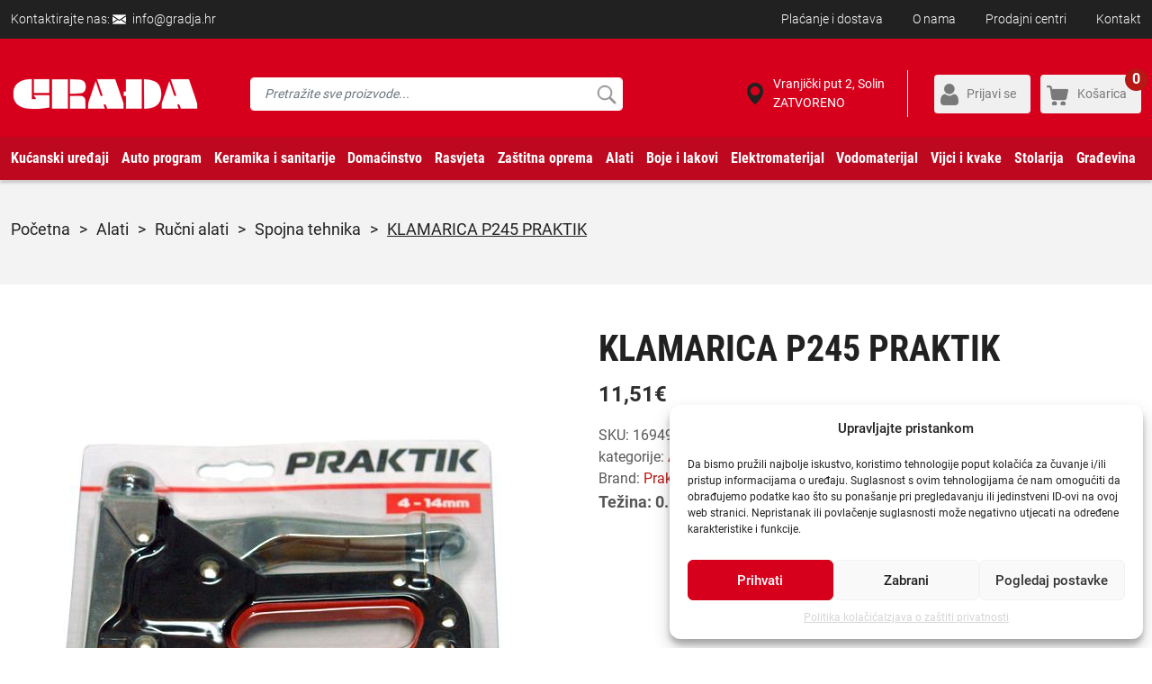

--- FILE ---
content_type: text/html; charset=UTF-8
request_url: https://gradja.hr/proizvod/klamarica-p245-praktik/
body_size: 40478
content:
<!DOCTYPE HTML>
<html>
<head lang="hr">

    <meta name="google-site-verification" content="b8EQtE1tkZ-BEVV0-NFjfYRWdNj75mYFcVbSMKCpZNk" />

    <!-- start:global -->
    <meta charset="UTF-8">
    <meta name="viewport" content="width=device-width, initial-scale=1.0, maximum-scale=1.0, user-scalable=no">
    <!-- end:global -->

    <!-- start:favicons -->
    <link rel="apple-touch-icon" sizes="180x180" href="https://gradja.hr/wp-content/themes/gradjanew/images/favicons/apple-touch-icon.png">
    <link rel="icon" type="image/png" sizes="32x32" href="https://gradja.hr/wp-content/themes/gradjanew/images/favicons/favicon-32x32.png">
    <link rel="icon" type="image/png" sizes="16x16" href="https://gradja.hr/wp-content/themes/gradjanew/images/favicons/favicon-16x16.png">
    <link rel="manifest" href="https://gradja.hr/wp-content/themes/gradjanew/site.webmanifest">
    <link rel="mask-icon" href="https://gradja.hr/wp-content/themes/gradjanew/images/favicons/safari-pinned-tab.svg" color="#5bbad5">
    <meta name="msapplication-TileColor" content="#da532c">
    <meta name="theme-color" content="#ffffff">
    <!-- end:favicons -->

    <title>KLAMARICA P245 PRAKTIK - gradja.hr</title>

    <!-- start:stylesheets -->
    <link rel="stylesheet" href="https://gradja.hr/wp-content/themes/gradjanew/style.css?ver=9.46">
    <!-- end:stylesheets -->

    <meta name='robots' content='index, follow, max-image-preview:large, max-snippet:-1, max-video-preview:-1' />
	<style>img:is([sizes="auto" i], [sizes^="auto," i]) { contain-intrinsic-size: 3000px 1500px }</style>
	
<!-- Google Tag Manager for WordPress by gtm4wp.com -->
<script data-cfasync="false" data-pagespeed-no-defer>
	var gtm4wp_datalayer_name = "dataLayer";
	var dataLayer = dataLayer || [];
	const gtm4wp_use_sku_instead = false;
	const gtm4wp_currency = 'EUR';
	const gtm4wp_product_per_impression = 12;
	const gtm4wp_clear_ecommerce = false;
</script>
<!-- End Google Tag Manager for WordPress by gtm4wp.com -->
	<!-- This site is optimized with the Yoast SEO plugin v24.0 - https://yoast.com/wordpress/plugins/seo/ -->
	<link rel="canonical" href="https://gradja.hr/proizvod/klamarica-p245-praktik/" />
	<meta property="og:locale" content="hr_HR" />
	<meta property="og:type" content="article" />
	<meta property="og:title" content="KLAMARICA P245 PRAKTIK - gradja.hr" />
	<meta property="og:url" content="https://gradja.hr/proizvod/klamarica-p245-praktik/" />
	<meta property="og:site_name" content="gradja.hr" />
	<meta property="article:modified_time" content="2025-11-17T10:11:37+00:00" />
	<meta property="og:image" content="https://gradja.hr/wp-content/uploads/2022/04/klamerica-regulacijom-snage-4-14mm-praktik-slika-62267688.jpg" />
	<meta property="og:image:width" content="600" />
	<meta property="og:image:height" content="600" />
	<meta property="og:image:type" content="image/jpeg" />
	<meta name="twitter:card" content="summary_large_image" />
	<meta name="twitter:label1" content="Procijenjeno vrijeme čitanja" />
	<meta name="twitter:data1" content="1 minuta" />
	<script type="application/ld+json" class="yoast-schema-graph">{"@context":"https://schema.org","@graph":[{"@type":"WebPage","@id":"https://gradja.hr/proizvod/klamarica-p245-praktik/","url":"https://gradja.hr/proizvod/klamarica-p245-praktik/","name":"KLAMARICA P245 PRAKTIK - gradja.hr","isPartOf":{"@id":"https://gradja.hr/#website"},"primaryImageOfPage":{"@id":"https://gradja.hr/proizvod/klamarica-p245-praktik/#primaryimage"},"image":{"@id":"https://gradja.hr/proizvod/klamarica-p245-praktik/#primaryimage"},"thumbnailUrl":"https://gradja.hr/wp-content/uploads/2022/04/klamerica-regulacijom-snage-4-14mm-praktik-slika-62267688.jpg","datePublished":"2022-04-13T09:35:02+00:00","dateModified":"2025-11-17T10:11:37+00:00","breadcrumb":{"@id":"https://gradja.hr/proizvod/klamarica-p245-praktik/#breadcrumb"},"inLanguage":"hr","potentialAction":[{"@type":"ReadAction","target":["https://gradja.hr/proizvod/klamarica-p245-praktik/"]}]},{"@type":"ImageObject","inLanguage":"hr","@id":"https://gradja.hr/proizvod/klamarica-p245-praktik/#primaryimage","url":"https://gradja.hr/wp-content/uploads/2022/04/klamerica-regulacijom-snage-4-14mm-praktik-slika-62267688.jpg","contentUrl":"https://gradja.hr/wp-content/uploads/2022/04/klamerica-regulacijom-snage-4-14mm-praktik-slika-62267688.jpg","width":600,"height":600},{"@type":"BreadcrumbList","@id":"https://gradja.hr/proizvod/klamarica-p245-praktik/#breadcrumb","itemListElement":[{"@type":"ListItem","position":1,"name":"Početna stranica","item":"https://gradja.hr/"},{"@type":"ListItem","position":2,"name":"Webshop","item":"https://gradja.hr/webshop/"},{"@type":"ListItem","position":3,"name":"KLAMARICA P245 PRAKTIK"}]},{"@type":"WebSite","@id":"https://gradja.hr/#website","url":"https://gradja.hr/","name":"gradja.hr","description":"Webshop - Solin Građa","publisher":{"@id":"https://gradja.hr/#organization"},"potentialAction":[{"@type":"SearchAction","target":{"@type":"EntryPoint","urlTemplate":"https://gradja.hr/?s={search_term_string}"},"query-input":{"@type":"PropertyValueSpecification","valueRequired":true,"valueName":"search_term_string"}}],"inLanguage":"hr"},{"@type":"Organization","@id":"https://gradja.hr/#organization","name":"Solin Građa dd","url":"https://gradja.hr/","logo":{"@type":"ImageObject","inLanguage":"hr","@id":"https://gradja.hr/#/schema/logo/image/","url":"https://gradja.hr/wp-content/uploads/2018/08/logo.png","contentUrl":"https://gradja.hr/wp-content/uploads/2018/08/logo.png","width":212,"height":67,"caption":"Solin Građa dd"},"image":{"@id":"https://gradja.hr/#/schema/logo/image/"}}]}</script>
	<!-- / Yoast SEO plugin. -->


<link rel='dns-prefetch' href='//static.klaviyo.com' />
<link rel="alternate" type="application/rss+xml" title="gradja.hr &raquo; KLAMARICA P245 PRAKTIK Kanal komentara" href="https://gradja.hr/proizvod/klamarica-p245-praktik/feed/" />
<script type="text/javascript">
/* <![CDATA[ */
window._wpemojiSettings = {"baseUrl":"https:\/\/s.w.org\/images\/core\/emoji\/15.0.3\/72x72\/","ext":".png","svgUrl":"https:\/\/s.w.org\/images\/core\/emoji\/15.0.3\/svg\/","svgExt":".svg","source":{"concatemoji":"https:\/\/gradja.hr\/wp-includes\/js\/wp-emoji-release.min.js?ver=6.7.4"}};
/*! This file is auto-generated */
!function(i,n){var o,s,e;function c(e){try{var t={supportTests:e,timestamp:(new Date).valueOf()};sessionStorage.setItem(o,JSON.stringify(t))}catch(e){}}function p(e,t,n){e.clearRect(0,0,e.canvas.width,e.canvas.height),e.fillText(t,0,0);var t=new Uint32Array(e.getImageData(0,0,e.canvas.width,e.canvas.height).data),r=(e.clearRect(0,0,e.canvas.width,e.canvas.height),e.fillText(n,0,0),new Uint32Array(e.getImageData(0,0,e.canvas.width,e.canvas.height).data));return t.every(function(e,t){return e===r[t]})}function u(e,t,n){switch(t){case"flag":return n(e,"\ud83c\udff3\ufe0f\u200d\u26a7\ufe0f","\ud83c\udff3\ufe0f\u200b\u26a7\ufe0f")?!1:!n(e,"\ud83c\uddfa\ud83c\uddf3","\ud83c\uddfa\u200b\ud83c\uddf3")&&!n(e,"\ud83c\udff4\udb40\udc67\udb40\udc62\udb40\udc65\udb40\udc6e\udb40\udc67\udb40\udc7f","\ud83c\udff4\u200b\udb40\udc67\u200b\udb40\udc62\u200b\udb40\udc65\u200b\udb40\udc6e\u200b\udb40\udc67\u200b\udb40\udc7f");case"emoji":return!n(e,"\ud83d\udc26\u200d\u2b1b","\ud83d\udc26\u200b\u2b1b")}return!1}function f(e,t,n){var r="undefined"!=typeof WorkerGlobalScope&&self instanceof WorkerGlobalScope?new OffscreenCanvas(300,150):i.createElement("canvas"),a=r.getContext("2d",{willReadFrequently:!0}),o=(a.textBaseline="top",a.font="600 32px Arial",{});return e.forEach(function(e){o[e]=t(a,e,n)}),o}function t(e){var t=i.createElement("script");t.src=e,t.defer=!0,i.head.appendChild(t)}"undefined"!=typeof Promise&&(o="wpEmojiSettingsSupports",s=["flag","emoji"],n.supports={everything:!0,everythingExceptFlag:!0},e=new Promise(function(e){i.addEventListener("DOMContentLoaded",e,{once:!0})}),new Promise(function(t){var n=function(){try{var e=JSON.parse(sessionStorage.getItem(o));if("object"==typeof e&&"number"==typeof e.timestamp&&(new Date).valueOf()<e.timestamp+604800&&"object"==typeof e.supportTests)return e.supportTests}catch(e){}return null}();if(!n){if("undefined"!=typeof Worker&&"undefined"!=typeof OffscreenCanvas&&"undefined"!=typeof URL&&URL.createObjectURL&&"undefined"!=typeof Blob)try{var e="postMessage("+f.toString()+"("+[JSON.stringify(s),u.toString(),p.toString()].join(",")+"));",r=new Blob([e],{type:"text/javascript"}),a=new Worker(URL.createObjectURL(r),{name:"wpTestEmojiSupports"});return void(a.onmessage=function(e){c(n=e.data),a.terminate(),t(n)})}catch(e){}c(n=f(s,u,p))}t(n)}).then(function(e){for(var t in e)n.supports[t]=e[t],n.supports.everything=n.supports.everything&&n.supports[t],"flag"!==t&&(n.supports.everythingExceptFlag=n.supports.everythingExceptFlag&&n.supports[t]);n.supports.everythingExceptFlag=n.supports.everythingExceptFlag&&!n.supports.flag,n.DOMReady=!1,n.readyCallback=function(){n.DOMReady=!0}}).then(function(){return e}).then(function(){var e;n.supports.everything||(n.readyCallback(),(e=n.source||{}).concatemoji?t(e.concatemoji):e.wpemoji&&e.twemoji&&(t(e.twemoji),t(e.wpemoji)))}))}((window,document),window._wpemojiSettings);
/* ]]> */
</script>
<style id='wp-emoji-styles-inline-css' type='text/css'>

	img.wp-smiley, img.emoji {
		display: inline !important;
		border: none !important;
		box-shadow: none !important;
		height: 1em !important;
		width: 1em !important;
		margin: 0 0.07em !important;
		vertical-align: -0.1em !important;
		background: none !important;
		padding: 0 !important;
	}
</style>
<link rel='stylesheet' id='wp-block-library-css' href='https://gradja.hr/wp-includes/css/dist/block-library/style.min.css?ver=6.7.4' type='text/css' media='all' />
<style id='classic-theme-styles-inline-css' type='text/css'>
/*! This file is auto-generated */
.wp-block-button__link{color:#fff;background-color:#32373c;border-radius:9999px;box-shadow:none;text-decoration:none;padding:calc(.667em + 2px) calc(1.333em + 2px);font-size:1.125em}.wp-block-file__button{background:#32373c;color:#fff;text-decoration:none}
</style>
<style id='global-styles-inline-css' type='text/css'>
:root{--wp--preset--aspect-ratio--square: 1;--wp--preset--aspect-ratio--4-3: 4/3;--wp--preset--aspect-ratio--3-4: 3/4;--wp--preset--aspect-ratio--3-2: 3/2;--wp--preset--aspect-ratio--2-3: 2/3;--wp--preset--aspect-ratio--16-9: 16/9;--wp--preset--aspect-ratio--9-16: 9/16;--wp--preset--color--black: #000000;--wp--preset--color--cyan-bluish-gray: #abb8c3;--wp--preset--color--white: #ffffff;--wp--preset--color--pale-pink: #f78da7;--wp--preset--color--vivid-red: #cf2e2e;--wp--preset--color--luminous-vivid-orange: #ff6900;--wp--preset--color--luminous-vivid-amber: #fcb900;--wp--preset--color--light-green-cyan: #7bdcb5;--wp--preset--color--vivid-green-cyan: #00d084;--wp--preset--color--pale-cyan-blue: #8ed1fc;--wp--preset--color--vivid-cyan-blue: #0693e3;--wp--preset--color--vivid-purple: #9b51e0;--wp--preset--gradient--vivid-cyan-blue-to-vivid-purple: linear-gradient(135deg,rgba(6,147,227,1) 0%,rgb(155,81,224) 100%);--wp--preset--gradient--light-green-cyan-to-vivid-green-cyan: linear-gradient(135deg,rgb(122,220,180) 0%,rgb(0,208,130) 100%);--wp--preset--gradient--luminous-vivid-amber-to-luminous-vivid-orange: linear-gradient(135deg,rgba(252,185,0,1) 0%,rgba(255,105,0,1) 100%);--wp--preset--gradient--luminous-vivid-orange-to-vivid-red: linear-gradient(135deg,rgba(255,105,0,1) 0%,rgb(207,46,46) 100%);--wp--preset--gradient--very-light-gray-to-cyan-bluish-gray: linear-gradient(135deg,rgb(238,238,238) 0%,rgb(169,184,195) 100%);--wp--preset--gradient--cool-to-warm-spectrum: linear-gradient(135deg,rgb(74,234,220) 0%,rgb(151,120,209) 20%,rgb(207,42,186) 40%,rgb(238,44,130) 60%,rgb(251,105,98) 80%,rgb(254,248,76) 100%);--wp--preset--gradient--blush-light-purple: linear-gradient(135deg,rgb(255,206,236) 0%,rgb(152,150,240) 100%);--wp--preset--gradient--blush-bordeaux: linear-gradient(135deg,rgb(254,205,165) 0%,rgb(254,45,45) 50%,rgb(107,0,62) 100%);--wp--preset--gradient--luminous-dusk: linear-gradient(135deg,rgb(255,203,112) 0%,rgb(199,81,192) 50%,rgb(65,88,208) 100%);--wp--preset--gradient--pale-ocean: linear-gradient(135deg,rgb(255,245,203) 0%,rgb(182,227,212) 50%,rgb(51,167,181) 100%);--wp--preset--gradient--electric-grass: linear-gradient(135deg,rgb(202,248,128) 0%,rgb(113,206,126) 100%);--wp--preset--gradient--midnight: linear-gradient(135deg,rgb(2,3,129) 0%,rgb(40,116,252) 100%);--wp--preset--font-size--small: 13px;--wp--preset--font-size--medium: 20px;--wp--preset--font-size--large: 36px;--wp--preset--font-size--x-large: 42px;--wp--preset--font-family--inter: "Inter", sans-serif;--wp--preset--font-family--cardo: Cardo;--wp--preset--spacing--20: 0.44rem;--wp--preset--spacing--30: 0.67rem;--wp--preset--spacing--40: 1rem;--wp--preset--spacing--50: 1.5rem;--wp--preset--spacing--60: 2.25rem;--wp--preset--spacing--70: 3.38rem;--wp--preset--spacing--80: 5.06rem;--wp--preset--shadow--natural: 6px 6px 9px rgba(0, 0, 0, 0.2);--wp--preset--shadow--deep: 12px 12px 50px rgba(0, 0, 0, 0.4);--wp--preset--shadow--sharp: 6px 6px 0px rgba(0, 0, 0, 0.2);--wp--preset--shadow--outlined: 6px 6px 0px -3px rgba(255, 255, 255, 1), 6px 6px rgba(0, 0, 0, 1);--wp--preset--shadow--crisp: 6px 6px 0px rgba(0, 0, 0, 1);}:where(.is-layout-flex){gap: 0.5em;}:where(.is-layout-grid){gap: 0.5em;}body .is-layout-flex{display: flex;}.is-layout-flex{flex-wrap: wrap;align-items: center;}.is-layout-flex > :is(*, div){margin: 0;}body .is-layout-grid{display: grid;}.is-layout-grid > :is(*, div){margin: 0;}:where(.wp-block-columns.is-layout-flex){gap: 2em;}:where(.wp-block-columns.is-layout-grid){gap: 2em;}:where(.wp-block-post-template.is-layout-flex){gap: 1.25em;}:where(.wp-block-post-template.is-layout-grid){gap: 1.25em;}.has-black-color{color: var(--wp--preset--color--black) !important;}.has-cyan-bluish-gray-color{color: var(--wp--preset--color--cyan-bluish-gray) !important;}.has-white-color{color: var(--wp--preset--color--white) !important;}.has-pale-pink-color{color: var(--wp--preset--color--pale-pink) !important;}.has-vivid-red-color{color: var(--wp--preset--color--vivid-red) !important;}.has-luminous-vivid-orange-color{color: var(--wp--preset--color--luminous-vivid-orange) !important;}.has-luminous-vivid-amber-color{color: var(--wp--preset--color--luminous-vivid-amber) !important;}.has-light-green-cyan-color{color: var(--wp--preset--color--light-green-cyan) !important;}.has-vivid-green-cyan-color{color: var(--wp--preset--color--vivid-green-cyan) !important;}.has-pale-cyan-blue-color{color: var(--wp--preset--color--pale-cyan-blue) !important;}.has-vivid-cyan-blue-color{color: var(--wp--preset--color--vivid-cyan-blue) !important;}.has-vivid-purple-color{color: var(--wp--preset--color--vivid-purple) !important;}.has-black-background-color{background-color: var(--wp--preset--color--black) !important;}.has-cyan-bluish-gray-background-color{background-color: var(--wp--preset--color--cyan-bluish-gray) !important;}.has-white-background-color{background-color: var(--wp--preset--color--white) !important;}.has-pale-pink-background-color{background-color: var(--wp--preset--color--pale-pink) !important;}.has-vivid-red-background-color{background-color: var(--wp--preset--color--vivid-red) !important;}.has-luminous-vivid-orange-background-color{background-color: var(--wp--preset--color--luminous-vivid-orange) !important;}.has-luminous-vivid-amber-background-color{background-color: var(--wp--preset--color--luminous-vivid-amber) !important;}.has-light-green-cyan-background-color{background-color: var(--wp--preset--color--light-green-cyan) !important;}.has-vivid-green-cyan-background-color{background-color: var(--wp--preset--color--vivid-green-cyan) !important;}.has-pale-cyan-blue-background-color{background-color: var(--wp--preset--color--pale-cyan-blue) !important;}.has-vivid-cyan-blue-background-color{background-color: var(--wp--preset--color--vivid-cyan-blue) !important;}.has-vivid-purple-background-color{background-color: var(--wp--preset--color--vivid-purple) !important;}.has-black-border-color{border-color: var(--wp--preset--color--black) !important;}.has-cyan-bluish-gray-border-color{border-color: var(--wp--preset--color--cyan-bluish-gray) !important;}.has-white-border-color{border-color: var(--wp--preset--color--white) !important;}.has-pale-pink-border-color{border-color: var(--wp--preset--color--pale-pink) !important;}.has-vivid-red-border-color{border-color: var(--wp--preset--color--vivid-red) !important;}.has-luminous-vivid-orange-border-color{border-color: var(--wp--preset--color--luminous-vivid-orange) !important;}.has-luminous-vivid-amber-border-color{border-color: var(--wp--preset--color--luminous-vivid-amber) !important;}.has-light-green-cyan-border-color{border-color: var(--wp--preset--color--light-green-cyan) !important;}.has-vivid-green-cyan-border-color{border-color: var(--wp--preset--color--vivid-green-cyan) !important;}.has-pale-cyan-blue-border-color{border-color: var(--wp--preset--color--pale-cyan-blue) !important;}.has-vivid-cyan-blue-border-color{border-color: var(--wp--preset--color--vivid-cyan-blue) !important;}.has-vivid-purple-border-color{border-color: var(--wp--preset--color--vivid-purple) !important;}.has-vivid-cyan-blue-to-vivid-purple-gradient-background{background: var(--wp--preset--gradient--vivid-cyan-blue-to-vivid-purple) !important;}.has-light-green-cyan-to-vivid-green-cyan-gradient-background{background: var(--wp--preset--gradient--light-green-cyan-to-vivid-green-cyan) !important;}.has-luminous-vivid-amber-to-luminous-vivid-orange-gradient-background{background: var(--wp--preset--gradient--luminous-vivid-amber-to-luminous-vivid-orange) !important;}.has-luminous-vivid-orange-to-vivid-red-gradient-background{background: var(--wp--preset--gradient--luminous-vivid-orange-to-vivid-red) !important;}.has-very-light-gray-to-cyan-bluish-gray-gradient-background{background: var(--wp--preset--gradient--very-light-gray-to-cyan-bluish-gray) !important;}.has-cool-to-warm-spectrum-gradient-background{background: var(--wp--preset--gradient--cool-to-warm-spectrum) !important;}.has-blush-light-purple-gradient-background{background: var(--wp--preset--gradient--blush-light-purple) !important;}.has-blush-bordeaux-gradient-background{background: var(--wp--preset--gradient--blush-bordeaux) !important;}.has-luminous-dusk-gradient-background{background: var(--wp--preset--gradient--luminous-dusk) !important;}.has-pale-ocean-gradient-background{background: var(--wp--preset--gradient--pale-ocean) !important;}.has-electric-grass-gradient-background{background: var(--wp--preset--gradient--electric-grass) !important;}.has-midnight-gradient-background{background: var(--wp--preset--gradient--midnight) !important;}.has-small-font-size{font-size: var(--wp--preset--font-size--small) !important;}.has-medium-font-size{font-size: var(--wp--preset--font-size--medium) !important;}.has-large-font-size{font-size: var(--wp--preset--font-size--large) !important;}.has-x-large-font-size{font-size: var(--wp--preset--font-size--x-large) !important;}
:where(.wp-block-post-template.is-layout-flex){gap: 1.25em;}:where(.wp-block-post-template.is-layout-grid){gap: 1.25em;}
:where(.wp-block-columns.is-layout-flex){gap: 2em;}:where(.wp-block-columns.is-layout-grid){gap: 2em;}
:root :where(.wp-block-pullquote){font-size: 1.5em;line-height: 1.6;}
</style>
<link rel='stylesheet' id='woocommerce-layout-css' href='https://gradja.hr/wp-content/plugins/woocommerce/assets/css/woocommerce-layout.css?ver=9.4.4' type='text/css' media='all' />
<link rel='stylesheet' id='woocommerce-smallscreen-css' href='https://gradja.hr/wp-content/plugins/woocommerce/assets/css/woocommerce-smallscreen.css?ver=9.4.4' type='text/css' media='only screen and (max-width: 768px)' />
<link rel='stylesheet' id='woocommerce-general-css' href='https://gradja.hr/wp-content/plugins/woocommerce/assets/css/woocommerce.css?ver=9.4.4' type='text/css' media='all' />
<style id='woocommerce-inline-inline-css' type='text/css'>
.woocommerce form .form-row .required { visibility: visible; }
</style>
<link rel='stylesheet' id='wooswipe-pswp-css-css' href='https://gradja.hr/wp-content/plugins/wooswipe/public/pswp/photoswipe.css?ver=3.0.1' type='text/css' media='all' />
<link rel='stylesheet' id='wooswipe-pswp-skin-css' href='https://gradja.hr/wp-content/plugins/wooswipe/public/pswp/default-skin/default-skin.css?ver=3.0.1' type='text/css' media='all' />
<link rel='stylesheet' id='wooswipe-slick-css-css' href='https://gradja.hr/wp-content/plugins/wooswipe/public/slick/slick.css?ver=3.0.1' type='text/css' media='all' />
<link rel='stylesheet' id='wooswipe-slick-theme-css' href='https://gradja.hr/wp-content/plugins/wooswipe/public/slick/slick-theme.css?ver=3.0.1' type='text/css' media='all' />
<link rel='stylesheet' id='wooswipe-css-css' href='https://gradja.hr/wp-content/plugins/wooswipe/public/css/wooswipe.css?ver=3.0.1' type='text/css' media='all' />
<link rel='stylesheet' id='cmplz-general-css' href='https://gradja.hr/wp-content/plugins/complianz-gdpr/assets/css/cookieblocker.min.css?ver=1756893201' type='text/css' media='all' />
<link rel='stylesheet' id='dflip-style-css' href='https://gradja.hr/wp-content/plugins/3d-flipbook-dflip-lite/assets/css/dflip.min.css?ver=2.3.48' type='text/css' media='all' />
<link rel='stylesheet' id='webgradjamethod-css' href='https://code.jquery.com/ui/1.12.1/themes/base/jquery-ui.css?ver=6.7.4' type='text/css' media='all' />
<script type="text/javascript" src="https://gradja.hr/wp-includes/js/jquery/jquery.min.js?ver=3.7.1" id="jquery-core-js"></script>
<script type="text/javascript" src="https://gradja.hr/wp-includes/js/jquery/jquery-migrate.min.js?ver=3.4.1" id="jquery-migrate-js"></script>
<script type="text/javascript" src="https://gradja.hr/wp-content/plugins/woocommerce/assets/js/jquery-blockui/jquery.blockUI.min.js?ver=2.7.0-wc.9.4.4" id="jquery-blockui-js" defer="defer" data-wp-strategy="defer"></script>
<script type="text/javascript" id="wc-add-to-cart-js-extra">
/* <![CDATA[ */
var wc_add_to_cart_params = {"ajax_url":"\/wp-admin\/admin-ajax.php","wc_ajax_url":"\/?wc-ajax=%%endpoint%%","i18n_view_cart":"Vidi ko\u0161aricu","cart_url":"https:\/\/gradja.hr\/kosarica\/","is_cart":"","cart_redirect_after_add":"no"};
/* ]]> */
</script>
<script type="text/javascript" src="https://gradja.hr/wp-content/plugins/woocommerce/assets/js/frontend/add-to-cart.min.js?ver=9.4.4" id="wc-add-to-cart-js" defer="defer" data-wp-strategy="defer"></script>
<script type="text/javascript" id="wc-single-product-js-extra">
/* <![CDATA[ */
var wc_single_product_params = {"i18n_required_rating_text":"Molimo odaberite svoju ocjenu","review_rating_required":"yes","flexslider":{"rtl":false,"animation":"slide","smoothHeight":true,"directionNav":false,"controlNav":"thumbnails","slideshow":false,"animationSpeed":500,"animationLoop":false,"allowOneSlide":false},"zoom_enabled":"","zoom_options":[],"photoswipe_enabled":"","photoswipe_options":{"shareEl":false,"closeOnScroll":false,"history":false,"hideAnimationDuration":0,"showAnimationDuration":0},"flexslider_enabled":""};
/* ]]> */
</script>
<script type="text/javascript" src="https://gradja.hr/wp-content/plugins/woocommerce/assets/js/frontend/single-product.min.js?ver=9.4.4" id="wc-single-product-js" defer="defer" data-wp-strategy="defer"></script>
<script type="text/javascript" src="https://gradja.hr/wp-content/plugins/woocommerce/assets/js/js-cookie/js.cookie.min.js?ver=2.1.4-wc.9.4.4" id="js-cookie-js" defer="defer" data-wp-strategy="defer"></script>
<script type="text/javascript" id="woocommerce-js-extra">
/* <![CDATA[ */
var woocommerce_params = {"ajax_url":"\/wp-admin\/admin-ajax.php","wc_ajax_url":"\/?wc-ajax=%%endpoint%%"};
/* ]]> */
</script>
<script type="text/javascript" src="https://gradja.hr/wp-content/plugins/woocommerce/assets/js/frontend/woocommerce.min.js?ver=9.4.4" id="woocommerce-js" defer="defer" data-wp-strategy="defer"></script>
<script type="text/javascript" src="https://gradja.hr/wp-content/plugins/wooswipe/public/pswp/photoswipe.min.js?ver=3.0.1" id="wooswipe-pswp-js"></script>
<script type="text/javascript" src="https://gradja.hr/wp-content/plugins/wooswipe/public/pswp/photoswipe-ui-default.min.js?ver=3.0.1" id="wooswipe-pswp-ui-js"></script>
<script type="text/javascript" src="https://gradja.hr/wp-content/plugins/wooswipe/public/slick/slick.min.js?ver=3.0.1" id="wooswipe-slick-js"></script>
<script type="text/javascript" id="newsletter-main-js-js-extra">
/* <![CDATA[ */
var headJS = {"ajaxurl":"https:\/\/gradja.hr\/wp-admin\/admin-ajax.php","templateurl":"https:\/\/gradja.hr\/wp-content\/themes\/gradjanew"};
/* ]]> */
</script>
<script type="text/javascript" src="https://gradja.hr/wp-content/themes/gradjanew/admin-theme/newsletter/js/newsletter.js?ver=1.0" id="newsletter-main-js-js"></script>
<script type="text/javascript" id="wc-settings-dep-in-header-js-after">
/* <![CDATA[ */
console.warn( "Scripts that have a dependency on [wc-settings, wc-blocks-checkout] must be loaded in the footer, klaviyo-klaviyo-checkout-block-editor-script was registered to load in the header, but has been switched to load in the footer instead. See https://github.com/woocommerce/woocommerce-gutenberg-products-block/pull/5059" );
console.warn( "Scripts that have a dependency on [wc-settings, wc-blocks-checkout] must be loaded in the footer, klaviyo-klaviyo-checkout-block-view-script was registered to load in the header, but has been switched to load in the footer instead. See https://github.com/woocommerce/woocommerce-gutenberg-products-block/pull/5059" );
/* ]]> */
</script>
<link rel="https://api.w.org/" href="https://gradja.hr/wp-json/" /><link rel="alternate" title="JSON" type="application/json" href="https://gradja.hr/wp-json/wp/v2/product/26477" /><link rel="EditURI" type="application/rsd+xml" title="RSD" href="https://gradja.hr/xmlrpc.php?rsd" />
<meta name="generator" content="WordPress 6.7.4" />
<meta name="generator" content="WooCommerce 9.4.4" />
<link rel='shortlink' href='https://gradja.hr/?p=26477' />
<link rel="alternate" title="oEmbed (JSON)" type="application/json+oembed" href="https://gradja.hr/wp-json/oembed/1.0/embed?url=https%3A%2F%2Fgradja.hr%2Fproizvod%2Fklamarica-p245-praktik%2F" />
<link rel="alternate" title="oEmbed (XML)" type="text/xml+oembed" href="https://gradja.hr/wp-json/oembed/1.0/embed?url=https%3A%2F%2Fgradja.hr%2Fproizvod%2Fklamarica-p245-praktik%2F&#038;format=xml" />

<!-- This website runs the Product Feed PRO for WooCommerce by AdTribes.io plugin - version 13.3.9.1 -->
			<style>.cmplz-hidden {
					display: none !important;
				}</style>
<!-- Google Tag Manager for WordPress by gtm4wp.com -->
<!-- GTM Container placement set to automatic -->
<script data-cfasync="false" data-pagespeed-no-defer>
	var dataLayer_content = {"customerTotalOrders":0,"customerTotalOrderValue":0,"customerFirstName":"","customerLastName":"","customerBillingFirstName":"","customerBillingLastName":"","customerBillingCompany":"","customerBillingAddress1":"","customerBillingAddress2":"","customerBillingCity":"","customerBillingState":"","customerBillingPostcode":"","customerBillingCountry":"","customerBillingEmail":"","customerBillingEmailHash":"","customerBillingPhone":"","customerShippingFirstName":"","customerShippingLastName":"","customerShippingCompany":"","customerShippingAddress1":"","customerShippingAddress2":"","customerShippingCity":"","customerShippingState":"","customerShippingPostcode":"","customerShippingCountry":"","productRatingCounts":[],"productAverageRating":0,"productReviewCount":0,"productType":"simple","productIsVariable":0};
	dataLayer.push( dataLayer_content );
</script>
<script data-cfasync="false">
(function(w,d,s,l,i){w[l]=w[l]||[];w[l].push({'gtm.start':
new Date().getTime(),event:'gtm.js'});var f=d.getElementsByTagName(s)[0],
j=d.createElement(s),dl=l!='dataLayer'?'&l='+l:'';j.async=true;j.src=
'//www.googletagmanager.com/gtm.js?id='+i+dl;f.parentNode.insertBefore(j,f);
})(window,document,'script','dataLayer','GTM-WSJHGMK');
</script>
<!-- End Google Tag Manager for WordPress by gtm4wp.com --><meta name="description" content="Naručite proizvod KLAMARICA P245 PRAKTIK - Spojna tehnika po cijeni od 11.51 € putem Gradja.hr webshopa" />
<meta name="product:brand" content="Praktik" />
<meta name="product:availability" content="in stock" />
<meta name="product:condition" content="new" />
<meta name="product:price:amount" content="11.512" />
<meta name="product:price:currency" content="EUR" />
<meta name="product:retailer_item_id" content="Spojna tehnika" />
<meta name="product:item_group_id" content="ALATI" />
	<noscript><style>.woocommerce-product-gallery{ opacity: 1 !important; }</style></noscript>
				<script data-service="facebook" data-category="marketing"  type="text/plain">
				!function(f,b,e,v,n,t,s){if(f.fbq)return;n=f.fbq=function(){n.callMethod?
					n.callMethod.apply(n,arguments):n.queue.push(arguments)};if(!f._fbq)f._fbq=n;
					n.push=n;n.loaded=!0;n.version='2.0';n.queue=[];t=b.createElement(e);t.async=!0;
					t.src=v;s=b.getElementsByTagName(e)[0];s.parentNode.insertBefore(t,s)}(window,
					document,'script','https://connect.facebook.net/en_US/fbevents.js');
			</script>
			<!-- WooCommerce Facebook Integration Begin -->
			<script data-service="facebook" data-category="marketing"  type="text/plain">

				fbq('init', '725292802219627', {}, {
    "agent": "woocommerce-9.4.4-3.3.1"
});

				fbq( 'track', 'PageView', {
    "source": "woocommerce",
    "version": "9.4.4",
    "pluginVersion": "3.3.1"
} );

				document.addEventListener( 'DOMContentLoaded', function() {
					// Insert placeholder for events injected when a product is added to the cart through AJAX.
					document.body.insertAdjacentHTML( 'beforeend', '<div class=\"wc-facebook-pixel-event-placeholder\"></div>' );
				}, false );

			</script>
			<!-- WooCommerce Facebook Integration End -->
			<style class='wp-fonts-local' type='text/css'>
@font-face{font-family:Inter;font-style:normal;font-weight:300 900;font-display:fallback;src:url('https://gradja.hr/wp-content/plugins/woocommerce/assets/fonts/Inter-VariableFont_slnt,wght.woff2') format('woff2');font-stretch:normal;}
@font-face{font-family:Cardo;font-style:normal;font-weight:400;font-display:fallback;src:url('https://gradja.hr/wp-content/plugins/woocommerce/assets/fonts/cardo_normal_400.woff2') format('woff2');}
</style>
<link rel="icon" href="https://gradja.hr/wp-content/uploads/2025/09/Untitled-design-70-100x100.png" sizes="32x32" />
<link rel="icon" href="https://gradja.hr/wp-content/uploads/2025/09/Untitled-design-70-300x300.png" sizes="192x192" />
<link rel="apple-touch-icon" href="https://gradja.hr/wp-content/uploads/2025/09/Untitled-design-70-300x300.png" />
<meta name="msapplication-TileImage" content="https://gradja.hr/wp-content/uploads/2025/09/Untitled-design-70-300x300.png" />

    <!-- start:scripts -->
    <script src="https://gradja.hr/wp-content/themes/gradjanew/js/bootstrap.min.js"></script>
    <script src="https://gradja.hr/wp-content/themes/gradjanew/js/require.js?ver=5.80"></script>
    <!-- end:scripts -->

      
        
</head>

<body data-cmplz=1 class="product-template-default single single-product postid-26477 theme-gradjanew woocommerce woocommerce-page woocommerce-no-js">

    
<!-- start:header-top -->
<div class="header-top">

    <!-- start:container -->
    <div class="container">

        <!-- start:row -->
        <div class="row no-gutters justify-content-between">

            <div class="col-12 col-xl-auto">

                                    Kontaktirajte nas: 
                    <a href="mailto:info@gradja.hr" class="mail d-inline-block" target="_blank">info@gradja.hr</a>
                
            </div>

            <div class="col-12 col-xl-auto">

                <ul id="menu-header-top-menu" class="nav flex-column"><li id="menu-item-16588" class="menu-item menu-item-type-post_type menu-item-object-page menu-item-16588"><a href="https://gradja.hr/uvjeti-poslovanja-internet-trgovine/">Plaćanje i dostava</a></li>
<li id="menu-item-12514" class="menu-item menu-item-type-post_type menu-item-object-page menu-item-12514"><a href="https://gradja.hr/o-nama/">O nama</a></li>
<li id="menu-item-12513" class="menu-item menu-item-type-taxonomy menu-item-object-category menu-item-12513"><a href="https://gradja.hr/prodajni-centri/">Prodajni centri</a></li>
<li id="menu-item-12515" class="menu-item menu-item-type-post_type menu-item-object-page menu-item-12515"><a href="https://gradja.hr/kontakti-po-centrima/">Kontakt</a></li>
</ul>
            </div>

        </div>
        <!-- end:row -->
        
    </div>
    <!-- end:container -->
    
</div>
<!-- end:header-top -->
    <!-- start:header-middle -->
<div class="header-middle">

    <!-- start:container -->
    <div class="container">

        <!-- start:header-middle-inside -->
        <div class="header-middle-inside">

            <!-- start:row -->
            <div class="row justify-content-between align-items-center first-row">

                <div class="col-3 d-xl-none">

                    <button class="navbar-toggler" type="button" data-bs-toggle="collapse" data-bs-target="#navbarSupportedContent" aria-controls="navbarSupportedContent" aria-expanded="false" aria-label="Toggle navigation">
                        <span class="navbar-toggler-icon"></span>
                    </button>

                </div>

                <div class="col-6 col-xl-7 header-middle-left">

                    <div class="row no-gutters align-items-center">

                        <div class="col-12 col-xl-auto">
                            <a class="logo d-block" href="/" title="gradja.hr">
                             
								<img src="https://gradja.hr/wp-content/uploads/2025/09/Untitled-design-69.png" alt="gradja.hr">
                            </a>
                        </div>

                        <div class="col-12 col-xl-auto d-none d-xl-block search-desktop">

                            <form role="search" method="get" action="https://gradja.hr/trazilica/" class="search-form">

    <input type="text" name="search_input" class="form-control search-input" placeholder="Pretražite sve proizvode..." autocomplete="off">

    <button type="submit" class="btn-submit">Pretraži</button>

</form>
                        </div>

                    </div>

                </div>

                <div class="col-3 col-xl-5 header-middle-right">

                    <div class="row no-gutters justify-content-end align-items-center">

                        <div class="col-12 col-md-auto d-none d-xl-block">

                            

    
        
        <!-- start:location-info -->
        <div class="location-info">
            <span class="address">Vranjički put 2, Solin</span>
            <span class="open"><span class="red">ZATVORENO</span></span>
        </div>
        <!-- end:location-info -->

    


                        </div>

                        <div class="col-12 col-md-auto buttons">

                            <a href="https://gradja.hr/moj-racun/" class="btn btn-login">Prijavi se</a>
                            <a href="https://gradja.hr/kosarica/" class="btn btn-cart-top">Košarica<span class="btn-cart-top-count">0</span></a>

                        </div>

                    </div>

                </div>

                <div class="col-12 d-block d-xl-none pt-2 search-mobile">
                    <form role="search" method="get" action="https://gradja.hr/trazilica/" class="search-form">

    <input type="text" name="search_input" class="form-control search-input" placeholder="Pretražite sve proizvode..." autocomplete="off">

    <button type="submit" class="btn-submit">Pretraži</button>

</form>                </div>

            </div>
            <!-- end:row -->

        </div>
        <!-- end:header-middle-inside -->

    </div>
    <!-- end:container -->
    
</div>
<!-- end:header-middle -->
    <!-- start:header-bottom -->
<div class="header-bottom">

    <!-- start:container -->
    <div class="container">

        <!-- start:header-bottom-inside -->
        <div class="header-bottom-inside">

            <a class="logo" href="/" title="gradja.hr">
                <img src="https://gradja.hr/wp-content/themes/gradjanew/images/logo-small.png" alt="gradja.hr">
            </a>

            <nav class="navbar navbar-expand-xl">

                <div class="collapse navbar-collapse" id="navbarSupportedContent">

                    <ul id="menu-glavni-izbornik" class="navbar-nav justify-content-between"><li itemscope="itemscope" itemtype="https://www.schema.org/SiteNavigationElement" id="menu-item-7095" class="menu-item menu-item-type-taxonomy menu-item-object-product_cat menu-item-has-children dropdown 7095 nav-item"><a title="Kućanski uređaji" href="https://gradja.hr/kategorija-proizvoda/kucanski-uredaji/" data-toggle="dropdown" aria-haspopup="true" aria-expanded="false" class="dropdown-toggle nav-link" id="menu-item-dropdown-7095">Kućanski uređaji</a><ul class="dropdown-menu" aria-labelledby="menu-item-dropdown-7095" role="menu"><li itemscope="itemscope" itemtype="https://www.schema.org/SiteNavigationElement" id="menu-item-7264" class="menu-item menu-item-type-taxonomy menu-item-object-product_cat menu-item-has-children dropdown menu-item-7264 nav-item"><a title="Grijanje i hlađenje" href="https://gradja.hr/kategorija-proizvoda/kucanski-uredaji/grijanje-i-hladenje-2/" class="dropdown-item">Grijanje i hlađenje</a><ul class="dropdown-menu" aria-labelledby="menu-item-dropdown-7264" role="menu"><li itemscope="itemscope" itemtype="https://www.schema.org/SiteNavigationElement" id="menu-item-7265" class="menu-item menu-item-type-taxonomy menu-item-object-product_cat menu-item-7265 nav-item">
                                <a title="Grijanje" href="https://gradja.hr/kategorija-proizvoda/kucanski-uredaji/grijanje-i-hladenje-2/grijanje/" class="dropdown-item">Grijanje</a>
                              </li><li itemscope="itemscope" itemtype="https://www.schema.org/SiteNavigationElement" id="menu-item-7266" class="menu-item menu-item-type-taxonomy menu-item-object-product_cat menu-item-7266 nav-item">
                                <a title="Klima uređaji" href="https://gradja.hr/kategorija-proizvoda/kucanski-uredaji/grijanje-i-hladenje-2/klima-uredaji-2/" class="dropdown-item">Klima uređaji</a>
                              </li><li itemscope="itemscope" itemtype="https://www.schema.org/SiteNavigationElement" id="menu-item-7267" class="menu-item menu-item-type-taxonomy menu-item-object-product_cat menu-item-7267 nav-item">
                                <a title="Ventilatori" href="https://gradja.hr/kategorija-proizvoda/kucanski-uredaji/grijanje-i-hladenje-2/ventilatori/" class="dropdown-item">Ventilatori</a>
                              </li></ul></li><li itemscope="itemscope" itemtype="https://www.schema.org/SiteNavigationElement" id="menu-item-7096" class="menu-item menu-item-type-taxonomy menu-item-object-product_cat menu-item-has-children dropdown menu-item-7096 nav-item"><a title="Samostojeći aparati" href="https://gradja.hr/kategorija-proizvoda/kucanski-uredaji/samostojeci-aparati/" class="dropdown-item">Samostojeći aparati</a><ul class="dropdown-menu" aria-labelledby="menu-item-dropdown-7096" role="menu"><li itemscope="itemscope" itemtype="https://www.schema.org/SiteNavigationElement" id="menu-item-7097" class="menu-item menu-item-type-taxonomy menu-item-object-product_cat menu-item-7097 nav-item">
                                <a title="Hladnjaci" href="https://gradja.hr/kategorija-proizvoda/kucanski-uredaji/samostojeci-aparati/hladnjaci/" class="dropdown-item">Hladnjaci</a>
                              </li><li itemscope="itemscope" itemtype="https://www.schema.org/SiteNavigationElement" id="menu-item-7098" class="menu-item menu-item-type-taxonomy menu-item-object-product_cat menu-item-7098 nav-item">
                                <a title="Perilice posuđa" href="https://gradja.hr/kategorija-proizvoda/kucanski-uredaji/samostojeci-aparati/perilice-posuda/" class="dropdown-item">Perilice posuđa</a>
                              </li><li itemscope="itemscope" itemtype="https://www.schema.org/SiteNavigationElement" id="menu-item-7099" class="menu-item menu-item-type-taxonomy menu-item-object-product_cat menu-item-7099 nav-item">
                                <a title="Perilice rublja" href="https://gradja.hr/kategorija-proizvoda/kucanski-uredaji/samostojeci-aparati/perilice-rublja/" class="dropdown-item">Perilice rublja</a>
                              </li><li itemscope="itemscope" itemtype="https://www.schema.org/SiteNavigationElement" id="menu-item-7100" class="menu-item menu-item-type-taxonomy menu-item-object-product_cat menu-item-7100 nav-item">
                                <a title="Perilice-sušilice rublja" href="https://gradja.hr/kategorija-proizvoda/kucanski-uredaji/samostojeci-aparati/perilice-susilice-rublja/" class="dropdown-item">Perilice-sušilice rublja</a>
                              </li><li itemscope="itemscope" itemtype="https://www.schema.org/SiteNavigationElement" id="menu-item-7101" class="menu-item menu-item-type-taxonomy menu-item-object-product_cat menu-item-7101 nav-item">
                                <a title="Štednjaci" href="https://gradja.hr/kategorija-proizvoda/kucanski-uredaji/samostojeci-aparati/stednjaci/" class="dropdown-item">Štednjaci</a>
                              </li><li itemscope="itemscope" itemtype="https://www.schema.org/SiteNavigationElement" id="menu-item-7102" class="menu-item menu-item-type-taxonomy menu-item-object-product_cat menu-item-7102 nav-item">
                                <a title="Sušilice rublja" href="https://gradja.hr/kategorija-proizvoda/kucanski-uredaji/samostojeci-aparati/susilice-rublja/" class="dropdown-item">Sušilice rublja</a>
                              </li><li itemscope="itemscope" itemtype="https://www.schema.org/SiteNavigationElement" id="menu-item-7103" class="menu-item menu-item-type-taxonomy menu-item-object-product_cat menu-item-7103 nav-item">
                                <a title="Zamrzivači" href="https://gradja.hr/kategorija-proizvoda/kucanski-uredaji/samostojeci-aparati/zamrzivaci/" class="dropdown-item">Zamrzivači</a>
                              </li></ul></li><li itemscope="itemscope" itemtype="https://www.schema.org/SiteNavigationElement" id="menu-item-7104" class="menu-item menu-item-type-taxonomy menu-item-object-product_cat menu-item-has-children dropdown menu-item-7104 nav-item"><a title="Ugradbeni aparati" href="https://gradja.hr/kategorija-proizvoda/kucanski-uredaji/ugradbeni-aparati/" class="dropdown-item">Ugradbeni aparati</a><ul class="dropdown-menu" aria-labelledby="menu-item-dropdown-7104" role="menu"><li itemscope="itemscope" itemtype="https://www.schema.org/SiteNavigationElement" id="menu-item-7105" class="menu-item menu-item-type-taxonomy menu-item-object-product_cat menu-item-7105 nav-item">
                                <a title="Kuhinjske nape" href="https://gradja.hr/kategorija-proizvoda/kucanski-uredaji/ugradbeni-aparati/kuhinjske-nape/" class="dropdown-item">Kuhinjske nape</a>
                              </li><li itemscope="itemscope" itemtype="https://www.schema.org/SiteNavigationElement" id="menu-item-7107" class="menu-item menu-item-type-taxonomy menu-item-object-product_cat menu-item-7107 nav-item">
                                <a title="Ugradbene mikrovalke" href="https://gradja.hr/kategorija-proizvoda/kucanski-uredaji/ugradbeni-aparati/ugradbene-mikrovalke/" class="dropdown-item">Ugradbene mikrovalke</a>
                              </li><li itemscope="itemscope" itemtype="https://www.schema.org/SiteNavigationElement" id="menu-item-7108" class="menu-item menu-item-type-taxonomy menu-item-object-product_cat menu-item-7108 nav-item">
                                <a title="Ugradbene pećnice" href="https://gradja.hr/kategorija-proizvoda/kucanski-uredaji/ugradbeni-aparati/ugradbene-pecnice/" class="dropdown-item">Ugradbene pećnice</a>
                              </li><li itemscope="itemscope" itemtype="https://www.schema.org/SiteNavigationElement" id="menu-item-7109" class="menu-item menu-item-type-taxonomy menu-item-object-product_cat menu-item-7109 nav-item">
                                <a title="Ugradbene ploče" href="https://gradja.hr/kategorija-proizvoda/kucanski-uredaji/ugradbeni-aparati/ugradbene-ploce/" class="dropdown-item">Ugradbene ploče</a>
                              </li><li itemscope="itemscope" itemtype="https://www.schema.org/SiteNavigationElement" id="menu-item-7110" class="menu-item menu-item-type-taxonomy menu-item-object-product_cat menu-item-7110 nav-item">
                                <a title="Ugradbene Perilice posuđa" href="https://gradja.hr/kategorija-proizvoda/kucanski-uredaji/ugradbeni-aparati/ugradbene-suderice/" class="dropdown-item">Ugradbene Perilice posuđa</a>
                              </li></ul></li><li itemscope="itemscope" itemtype="https://www.schema.org/SiteNavigationElement" id="menu-item-7112" class="menu-item menu-item-type-taxonomy menu-item-object-product_cat menu-item-has-children dropdown menu-item-7112 nav-item"><a title="Električni bojleri" href="https://gradja.hr/kategorija-proizvoda/kucanski-uredaji/elektricni-bojleri/" class="dropdown-item">Električni bojleri</a><ul class="dropdown-menu" aria-labelledby="menu-item-dropdown-7112" role="menu"><li itemscope="itemscope" itemtype="https://www.schema.org/SiteNavigationElement" id="menu-item-9517" class="menu-item menu-item-type-taxonomy menu-item-object-product_cat menu-item-9517 nav-item">
                                <a title="Kupaonski bojleri" href="https://gradja.hr/kategorija-proizvoda/kucanski-uredaji/elektricni-bojleri/kupaonski/" class="dropdown-item">Kupaonski bojleri</a>
                              </li><li itemscope="itemscope" itemtype="https://www.schema.org/SiteNavigationElement" id="menu-item-9518" class="menu-item menu-item-type-taxonomy menu-item-object-product_cat menu-item-9518 nav-item">
                                <a title="Kuhinjski bojleri" href="https://gradja.hr/kategorija-proizvoda/kucanski-uredaji/elektricni-bojleri/kuhinjski/" class="dropdown-item">Kuhinjski bojleri</a>
                              </li><li itemscope="itemscope" itemtype="https://www.schema.org/SiteNavigationElement" id="menu-item-9519" class="menu-item menu-item-type-taxonomy menu-item-object-product_cat menu-item-9519 nav-item">
                                <a title="Protočni bojleri" href="https://gradja.hr/kategorija-proizvoda/kucanski-uredaji/elektricni-bojleri/protocni/" class="dropdown-item">Protočni bojleri</a>
                              </li></ul></li><li itemscope="itemscope" itemtype="https://www.schema.org/SiteNavigationElement" id="menu-item-7268" class="menu-item menu-item-type-taxonomy menu-item-object-product_cat menu-item-has-children dropdown menu-item-7268 nav-item"><a title="Mali kućanski aparati" href="https://gradja.hr/kategorija-proizvoda/kucanski-uredaji/mali-kucanski-aparati/" class="dropdown-item">Mali kućanski aparati</a><ul class="dropdown-menu" aria-labelledby="menu-item-dropdown-7268" role="menu"><li itemscope="itemscope" itemtype="https://www.schema.org/SiteNavigationElement" id="menu-item-9130" class="menu-item menu-item-type-taxonomy menu-item-object-product_cat menu-item-9130 nav-item">
                                <a title="Usisavači" href="https://gradja.hr/kategorija-proizvoda/kucanski-uredaji/mali-kucanski-aparati/usisavaci/" class="dropdown-item">Usisavači</a>
                              </li><li itemscope="itemscope" itemtype="https://www.schema.org/SiteNavigationElement" id="menu-item-9131" class="menu-item menu-item-type-taxonomy menu-item-object-product_cat menu-item-9131 nav-item">
                                <a title="Priprema hrane i napitaka" href="https://gradja.hr/kategorija-proizvoda/kucanski-uredaji/mali-kucanski-aparati/priprema-hrane-i-napitaka/" class="dropdown-item">Priprema hrane i napitaka</a>
                              </li><li itemscope="itemscope" itemtype="https://www.schema.org/SiteNavigationElement" id="menu-item-9132" class="menu-item menu-item-type-taxonomy menu-item-object-product_cat menu-item-9132 nav-item">
                                <a title="Mikrovalne pećnice" href="https://gradja.hr/kategorija-proizvoda/kucanski-uredaji/mali-kucanski-aparati/mikrovalne-pecnice/" class="dropdown-item">Mikrovalne pećnice</a>
                              </li><li itemscope="itemscope" itemtype="https://www.schema.org/SiteNavigationElement" id="menu-item-9133" class="menu-item menu-item-type-taxonomy menu-item-object-product_cat menu-item-9133 nav-item">
                                <a title="Prijenosna kuhala" href="https://gradja.hr/kategorija-proizvoda/kucanski-uredaji/mali-kucanski-aparati/prijenosna-kuhala/" class="dropdown-item">Prijenosna kuhala</a>
                              </li><li itemscope="itemscope" itemtype="https://www.schema.org/SiteNavigationElement" id="menu-item-9136" class="menu-item menu-item-type-taxonomy menu-item-object-product_cat menu-item-9136 nav-item">
                                <a title="Ostali mali kućanski aparati" href="https://gradja.hr/kategorija-proizvoda/kucanski-uredaji/mali-kucanski-aparati/ostali-mali-kucanski-aparati/" class="dropdown-item">Ostali mali kućanski aparati</a>
                              </li></ul></li><li itemscope="itemscope" itemtype="https://www.schema.org/SiteNavigationElement" id="menu-item-9134" class="menu-item menu-item-type-taxonomy menu-item-object-product_cat  menu-item-9134 nav-item"><a title="Roštilji i peke" href="https://gradja.hr/kategorija-proizvoda/kucanski-uredaji/rostilji-i-peke/" class="">Roštilji i peke</a></li><li itemscope="itemscope" itemtype="https://www.schema.org/SiteNavigationElement" id="menu-item-7461" class="menu-item menu-item-type-taxonomy menu-item-object-product_cat menu-item-has-children dropdown menu-item-7461 nav-item"><a title="Televizori" href="https://gradja.hr/kategorija-proizvoda/kucanski-uredaji/televizori/" class="dropdown-item">Televizori</a><ul class="dropdown-menu" aria-labelledby="menu-item-dropdown-7461" role="menu"><li itemscope="itemscope" itemtype="https://www.schema.org/SiteNavigationElement" id="menu-item-48865" class="menu-item menu-item-type-taxonomy menu-item-object-product_cat menu-item-48865 nav-item">
                                <a title="Televizori" href="https://gradja.hr/kategorija-proizvoda/kucanski-uredaji/televizori/" class="dropdown-item">Televizori</a>
                              </li><li itemscope="itemscope" itemtype="https://www.schema.org/SiteNavigationElement" id="menu-item-46486" class="menu-item menu-item-type-taxonomy menu-item-object-product_cat menu-item-46486 nav-item">
                                <a title="Antene" href="https://gradja.hr/kategorija-proizvoda/kucanski-uredaji/televizori/antene/" class="dropdown-item">Antene</a>
                              </li><li itemscope="itemscope" itemtype="https://www.schema.org/SiteNavigationElement" id="menu-item-46487" class="menu-item menu-item-type-taxonomy menu-item-object-product_cat menu-item-46487 nav-item">
                                <a title="Daljinski upravljači" href="https://gradja.hr/kategorija-proizvoda/kucanski-uredaji/televizori/daljinski-upravljaci/" class="dropdown-item">Daljinski upravljači</a>
                              </li><li itemscope="itemscope" itemtype="https://www.schema.org/SiteNavigationElement" id="menu-item-46501" class="menu-item menu-item-type-taxonomy menu-item-object-product_cat menu-item-46501 nav-item">
                                <a title="Nosači za TV" href="https://gradja.hr/kategorija-proizvoda/kucanski-uredaji/televizori/nosaci-za-tv/" class="dropdown-item">Nosači za TV</a>
                              </li><li itemscope="itemscope" itemtype="https://www.schema.org/SiteNavigationElement" id="menu-item-46488" class="menu-item menu-item-type-taxonomy menu-item-object-product_cat menu-item-46488 nav-item">
                                <a title="Ostalo" href="https://gradja.hr/kategorija-proizvoda/kucanski-uredaji/televizori/ostalo/" class="dropdown-item">Ostalo</a>
                              </li></ul></li><li itemscope="itemscope" itemtype="https://www.schema.org/SiteNavigationElement" id="menu-item-7435" class="menu-item menu-item-type-taxonomy menu-item-object-product_cat  menu-item-7435 nav-item"><a title="Outlet KUĆANSKI UREĐAJI" href="https://gradja.hr/kategorija-proizvoda/outlet/outlet-kucanski-uredaji/" class="">Outlet KUĆANSKI UREĐAJI</a></li></ul></li><li itemscope="itemscope" itemtype="https://www.schema.org/SiteNavigationElement" id="menu-item-49884" class="menu-item menu-item-type-taxonomy menu-item-object-product_cat menu-item-has-children dropdown 49884 nav-item"><a title="Auto program" href="https://gradja.hr/kategorija-proizvoda/auto-program/" data-toggle="dropdown" aria-haspopup="true" aria-expanded="false" class="dropdown-toggle nav-link" id="menu-item-dropdown-49884">Auto program</a><ul class="dropdown-menu" aria-labelledby="menu-item-dropdown-49884" role="menu"><li itemscope="itemscope" itemtype="https://www.schema.org/SiteNavigationElement" id="menu-item-49885" class="menu-item menu-item-type-taxonomy menu-item-object-product_cat  menu-item-49885 nav-item"><a title="Aditivi" href="https://gradja.hr/kategorija-proizvoda/auto-program/aditivi/" class="">Aditivi</a></li><li itemscope="itemscope" itemtype="https://www.schema.org/SiteNavigationElement" id="menu-item-49886" class="menu-item menu-item-type-taxonomy menu-item-object-product_cat  menu-item-49886 nav-item"><a title="Auto elektrika" href="https://gradja.hr/kategorija-proizvoda/auto-program/auto-elektrika/" class="">Auto elektrika</a></li><li itemscope="itemscope" itemtype="https://www.schema.org/SiteNavigationElement" id="menu-item-49887" class="menu-item menu-item-type-taxonomy menu-item-object-product_cat  menu-item-49887 nav-item"><a title="Auto kozmetika" href="https://gradja.hr/kategorija-proizvoda/auto-program/auto-kozmetika/" class="">Auto kozmetika</a></li><li itemscope="itemscope" itemtype="https://www.schema.org/SiteNavigationElement" id="menu-item-49888" class="menu-item menu-item-type-taxonomy menu-item-object-product_cat  menu-item-49888 nav-item"><a title="Interijer automobila" href="https://gradja.hr/kategorija-proizvoda/auto-program/interijer-automobila/" class="">Interijer automobila</a></li><li itemscope="itemscope" itemtype="https://www.schema.org/SiteNavigationElement" id="menu-item-49889" class="menu-item menu-item-type-taxonomy menu-item-object-product_cat  menu-item-49889 nav-item"><a title="Eksterijer automobila" href="https://gradja.hr/kategorija-proizvoda/auto-program/eksterijer-automobila/" class="">Eksterijer automobila</a></li><li itemscope="itemscope" itemtype="https://www.schema.org/SiteNavigationElement" id="menu-item-49890" class="menu-item menu-item-type-taxonomy menu-item-object-product_cat  menu-item-49890 nav-item"><a title="Oprema za kamione" href="https://gradja.hr/kategorija-proizvoda/auto-program/oprema-za-kamione/" class="">Oprema za kamione</a></li></ul></li><li itemscope="itemscope" itemtype="https://www.schema.org/SiteNavigationElement" id="menu-item-7462" class="menu-item menu-item-type-taxonomy menu-item-object-product_cat menu-item-has-children dropdown 7462 nav-item"><a title="Keramika i sanitarije" href="https://gradja.hr/kategorija-proizvoda/keramika-i-sanitarije/" data-toggle="dropdown" aria-haspopup="true" aria-expanded="false" class="dropdown-toggle nav-link" id="menu-item-dropdown-7462">Keramika i sanitarije</a><ul class="dropdown-menu" aria-labelledby="menu-item-dropdown-7462" role="menu"><li itemscope="itemscope" itemtype="https://www.schema.org/SiteNavigationElement" id="menu-item-7157" class="menu-item menu-item-type-taxonomy menu-item-object-product_cat menu-item-has-children dropdown menu-item-7157 nav-item"><a title="Keramika i ljepila" href="https://gradja.hr/kategorija-proizvoda/keramika-i-sanitarije/keramika-i-ljepila/" class="dropdown-item">Keramika i ljepila</a><ul class="dropdown-menu" aria-labelledby="menu-item-dropdown-7157" role="menu"><li itemscope="itemscope" itemtype="https://www.schema.org/SiteNavigationElement" id="menu-item-7165" class="menu-item menu-item-type-taxonomy menu-item-object-product_cat menu-item-7165 nav-item">
                                <a title="Keramika" href="https://gradja.hr/kategorija-proizvoda/keramika-i-sanitarije/keramika-i-ljepila/keramika/" class="dropdown-item">Keramika</a>
                              </li><li itemscope="itemscope" itemtype="https://www.schema.org/SiteNavigationElement" id="menu-item-7163" class="menu-item menu-item-type-taxonomy menu-item-object-product_cat menu-item-7163 nav-item">
                                <a title="Ljepila" href="https://gradja.hr/kategorija-proizvoda/keramika-i-sanitarije/keramika-i-ljepila/ljepila/" class="dropdown-item">Ljepila</a>
                              </li><li itemscope="itemscope" itemtype="https://www.schema.org/SiteNavigationElement" id="menu-item-7158" class="menu-item menu-item-type-taxonomy menu-item-object-product_cat menu-item-7158 nav-item">
                                <a title="Fuge" href="https://gradja.hr/kategorija-proizvoda/keramika-i-sanitarije/keramika-i-ljepila/fuge/" class="dropdown-item">Fuge</a>
                              </li><li itemscope="itemscope" itemtype="https://www.schema.org/SiteNavigationElement" id="menu-item-9190" class="menu-item menu-item-type-taxonomy menu-item-object-product_cat menu-item-9190 nav-item">
                                <a title="Silikoni" href="https://gradja.hr/kategorija-proizvoda/keramika-i-sanitarije/keramika-i-ljepila/silikoni/" class="dropdown-item">Silikoni</a>
                              </li><li itemscope="itemscope" itemtype="https://www.schema.org/SiteNavigationElement" id="menu-item-9191" class="menu-item menu-item-type-taxonomy menu-item-object-product_cat menu-item-9191 nav-item">
                                <a title="Lajsne i profili" href="https://gradja.hr/kategorija-proizvoda/keramika-i-sanitarije/keramika-i-ljepila/lajsne-i-profili/" class="dropdown-item">Lajsne i profili</a>
                              </li><li itemscope="itemscope" itemtype="https://www.schema.org/SiteNavigationElement" id="menu-item-9192" class="menu-item menu-item-type-taxonomy menu-item-object-product_cat menu-item-9192 nav-item">
                                <a title="Sredstva za čišćenje" href="https://gradja.hr/kategorija-proizvoda/keramika-i-sanitarije/keramika-i-ljepila/sredstva-za-ciscenje/" class="dropdown-item">Sredstva za čišćenje</a>
                              </li><li itemscope="itemscope" itemtype="https://www.schema.org/SiteNavigationElement" id="menu-item-9193" class="menu-item menu-item-type-taxonomy menu-item-object-product_cat menu-item-9193 nav-item">
                                <a title="Oprema za polaganje" href="https://gradja.hr/kategorija-proizvoda/keramika-i-sanitarije/keramika-i-ljepila/oprema-za-polaganje/" class="dropdown-item">Oprema za polaganje</a>
                              </li><li itemscope="itemscope" itemtype="https://www.schema.org/SiteNavigationElement" id="menu-item-9194" class="menu-item menu-item-type-taxonomy menu-item-object-product_cat menu-item-9194 nav-item">
                                <a title="Staklena prizma" href="https://gradja.hr/kategorija-proizvoda/keramika-i-sanitarije/keramika-i-ljepila/staklena-prizma/" class="dropdown-item">Staklena prizma</a>
                              </li><li itemscope="itemscope" itemtype="https://www.schema.org/SiteNavigationElement" id="menu-item-7164" class="menu-item menu-item-type-taxonomy menu-item-object-product_cat menu-item-7164 nav-item">
                                <a title="Ostalo" href="https://gradja.hr/kategorija-proizvoda/keramika-i-sanitarije/keramika-i-ljepila/ostali-proizvodi-keramike/" class="dropdown-item">Ostalo</a>
                              </li></ul></li><li itemscope="itemscope" itemtype="https://www.schema.org/SiteNavigationElement" id="menu-item-7433" class="menu-item menu-item-type-taxonomy menu-item-object-product_cat menu-item-has-children dropdown menu-item-7433 nav-item"><a title="Sanitarije" href="https://gradja.hr/kategorija-proizvoda/keramika-i-sanitarije/sanitarije/" class="dropdown-item">Sanitarije</a><ul class="dropdown-menu" aria-labelledby="menu-item-dropdown-7433" role="menu"><li itemscope="itemscope" itemtype="https://www.schema.org/SiteNavigationElement" id="menu-item-7167" class="menu-item menu-item-type-taxonomy menu-item-object-product_cat menu-item-7167 nav-item">
                                <a title="Umivaonici" href="https://gradja.hr/kategorija-proizvoda/keramika-i-sanitarije/sanitarije/umivaonici/" class="dropdown-item">Umivaonici</a>
                              </li><li itemscope="itemscope" itemtype="https://www.schema.org/SiteNavigationElement" id="menu-item-9196" class="menu-item menu-item-type-taxonomy menu-item-object-product_cat menu-item-9196 nav-item">
                                <a title="WC školjke" href="https://gradja.hr/kategorija-proizvoda/keramika-i-sanitarije/sanitarije/wc-skoljke/" class="dropdown-item">WC školjke</a>
                              </li><li itemscope="itemscope" itemtype="https://www.schema.org/SiteNavigationElement" id="menu-item-9197" class="menu-item menu-item-type-taxonomy menu-item-object-product_cat menu-item-9197 nav-item">
                                <a title="Bidei" href="https://gradja.hr/kategorija-proizvoda/keramika-i-sanitarije/sanitarije/bidei/" class="dropdown-item">Bidei</a>
                              </li><li itemscope="itemscope" itemtype="https://www.schema.org/SiteNavigationElement" id="menu-item-9198" class="menu-item menu-item-type-taxonomy menu-item-object-product_cat menu-item-9198 nav-item">
                                <a title="Pisoari" href="https://gradja.hr/kategorija-proizvoda/keramika-i-sanitarije/sanitarije/pisoari/" class="dropdown-item">Pisoari</a>
                              </li><li itemscope="itemscope" itemtype="https://www.schema.org/SiteNavigationElement" id="menu-item-9199" class="menu-item menu-item-type-taxonomy menu-item-object-product_cat menu-item-9199 nav-item">
                                <a title="Monoblok" href="https://gradja.hr/kategorija-proizvoda/keramika-i-sanitarije/sanitarije/monoblok/" class="dropdown-item">Monoblok</a>
                              </li><li itemscope="itemscope" itemtype="https://www.schema.org/SiteNavigationElement" id="menu-item-9201" class="menu-item menu-item-type-taxonomy menu-item-object-product_cat menu-item-9201 nav-item">
                                <a title="Set sanitarije" href="https://gradja.hr/kategorija-proizvoda/keramika-i-sanitarije/sanitarije/set-sanitarije/" class="dropdown-item">Set sanitarije</a>
                              </li><li itemscope="itemscope" itemtype="https://www.schema.org/SiteNavigationElement" id="menu-item-7168" class="menu-item menu-item-type-taxonomy menu-item-object-product_cat menu-item-7168 nav-item">
                                <a title="Vodokotlići" href="https://gradja.hr/kategorija-proizvoda/keramika-i-sanitarije/sanitarije/vodokotlici/" class="dropdown-item">Vodokotlići</a>
                              </li><li itemscope="itemscope" itemtype="https://www.schema.org/SiteNavigationElement" id="menu-item-9202" class="menu-item menu-item-type-taxonomy menu-item-object-product_cat menu-item-9202 nav-item">
                                <a title="Tipke za vodokotlić" href="https://gradja.hr/kategorija-proizvoda/keramika-i-sanitarije/sanitarije/tipke-za-vodokotlic/" class="dropdown-item">Tipke za vodokotlić</a>
                              </li><li itemscope="itemscope" itemtype="https://www.schema.org/SiteNavigationElement" id="menu-item-9203" class="menu-item menu-item-type-taxonomy menu-item-object-product_cat menu-item-9203 nav-item">
                                <a title="WC daske" href="https://gradja.hr/kategorija-proizvoda/keramika-i-sanitarije/sanitarije/wc-daske/" class="dropdown-item">WC daske</a>
                              </li></ul></li><li itemscope="itemscope" itemtype="https://www.schema.org/SiteNavigationElement" id="menu-item-9204" class="menu-item menu-item-type-taxonomy menu-item-object-product_cat menu-item-has-children dropdown menu-item-9204 nav-item"><a title="Kade i tuš kabine" href="https://gradja.hr/kategorija-proizvoda/keramika-i-sanitarije/kade-i-tus-kabine/" class="dropdown-item">Kade i tuš kabine</a><ul class="dropdown-menu" aria-labelledby="menu-item-dropdown-9204" role="menu"><li itemscope="itemscope" itemtype="https://www.schema.org/SiteNavigationElement" id="menu-item-9205" class="menu-item menu-item-type-taxonomy menu-item-object-product_cat menu-item-9205 nav-item">
                                <a title="Kade" href="https://gradja.hr/kategorija-proizvoda/keramika-i-sanitarije/kade-i-tus-kabine/kade/" class="dropdown-item">Kade</a>
                              </li><li itemscope="itemscope" itemtype="https://www.schema.org/SiteNavigationElement" id="menu-item-9206" class="menu-item menu-item-type-taxonomy menu-item-object-product_cat menu-item-9206 nav-item">
                                <a title="Tuš kabine" href="https://gradja.hr/kategorija-proizvoda/keramika-i-sanitarije/kade-i-tus-kabine/tus-kabine/" class="dropdown-item">Tuš kabine</a>
                              </li><li itemscope="itemscope" itemtype="https://www.schema.org/SiteNavigationElement" id="menu-item-9207" class="menu-item menu-item-type-taxonomy menu-item-object-product_cat menu-item-9207 nav-item">
                                <a title="Masažni sistemi" href="https://gradja.hr/kategorija-proizvoda/keramika-i-sanitarije/kade-i-tus-kabine/masazni-sistemi/" class="dropdown-item">Masažni sistemi</a>
                              </li><li itemscope="itemscope" itemtype="https://www.schema.org/SiteNavigationElement" id="menu-item-9208" class="menu-item menu-item-type-taxonomy menu-item-object-product_cat menu-item-9208 nav-item">
                                <a title="Parne i masažne tuš kabine" href="https://gradja.hr/kategorija-proizvoda/keramika-i-sanitarije/kade-i-tus-kabine/parne-i-masazne-tus-kabine/" class="dropdown-item">Parne i masažne tuš kabine</a>
                              </li><li itemscope="itemscope" itemtype="https://www.schema.org/SiteNavigationElement" id="menu-item-26789" class="menu-item menu-item-type-taxonomy menu-item-object-product_cat menu-item-26789 nav-item">
                                <a title="Sifoni i tuš kanalice" href="https://gradja.hr/kategorija-proizvoda/keramika-i-sanitarije/kade-i-tus-kabine/sifoni-i-tus-kanalice/" class="dropdown-item">Sifoni i tuš kanalice</a>
                              </li></ul></li><li itemscope="itemscope" itemtype="https://www.schema.org/SiteNavigationElement" id="menu-item-9228" class="menu-item menu-item-type-taxonomy menu-item-object-product_cat menu-item-has-children dropdown menu-item-9228 nav-item"><a title="Mješalice i pribor" href="https://gradja.hr/kategorija-proizvoda/keramika-i-sanitarije/mjesalice-i-pribor/" class="dropdown-item">Mješalice i pribor</a><ul class="dropdown-menu" aria-labelledby="menu-item-dropdown-9228" role="menu"><li itemscope="itemscope" itemtype="https://www.schema.org/SiteNavigationElement" id="menu-item-9232" class="menu-item menu-item-type-taxonomy menu-item-object-product_cat menu-item-9232 nav-item">
                                <a title="Mješalice za umivaonik" href="https://gradja.hr/kategorija-proizvoda/keramika-i-sanitarije/mjesalice-i-pribor/mjesalice-za-umivaonik/" class="dropdown-item">Mješalice za umivaonik</a>
                              </li><li itemscope="itemscope" itemtype="https://www.schema.org/SiteNavigationElement" id="menu-item-9230" class="menu-item menu-item-type-taxonomy menu-item-object-product_cat menu-item-9230 nav-item">
                                <a title="Mješalice za kadu" href="https://gradja.hr/kategorija-proizvoda/keramika-i-sanitarije/mjesalice-i-pribor/mjesalice-za-kadu/" class="dropdown-item">Mješalice za kadu</a>
                              </li><li itemscope="itemscope" itemtype="https://www.schema.org/SiteNavigationElement" id="menu-item-9231" class="menu-item menu-item-type-taxonomy menu-item-object-product_cat menu-item-9231 nav-item">
                                <a title="Mješalice za tuš kadu" href="https://gradja.hr/kategorija-proizvoda/keramika-i-sanitarije/mjesalice-i-pribor/mjesalice-za-tus-kadu/" class="dropdown-item">Mješalice za tuš kadu</a>
                              </li><li itemscope="itemscope" itemtype="https://www.schema.org/SiteNavigationElement" id="menu-item-9229" class="menu-item menu-item-type-taxonomy menu-item-object-product_cat menu-item-9229 nav-item">
                                <a title="Mješalice za bide" href="https://gradja.hr/kategorija-proizvoda/keramika-i-sanitarije/mjesalice-i-pribor/mjesalice-za-bide/" class="dropdown-item">Mješalice za bide</a>
                              </li><li itemscope="itemscope" itemtype="https://www.schema.org/SiteNavigationElement" id="menu-item-9233" class="menu-item menu-item-type-taxonomy menu-item-object-product_cat menu-item-9233 nav-item">
                                <a title="Setovi mješalica" href="https://gradja.hr/kategorija-proizvoda/keramika-i-sanitarije/mjesalice-i-pribor/setovi-mjesalica/" class="dropdown-item">Setovi mješalica</a>
                              </li><li itemscope="itemscope" itemtype="https://www.schema.org/SiteNavigationElement" id="menu-item-9234" class="menu-item menu-item-type-taxonomy menu-item-object-product_cat menu-item-9234 nav-item">
                                <a title="Tuš panel" href="https://gradja.hr/kategorija-proizvoda/keramika-i-sanitarije/mjesalice-i-pribor/tus-panel/" class="dropdown-item">Tuš panel</a>
                              </li><li itemscope="itemscope" itemtype="https://www.schema.org/SiteNavigationElement" id="menu-item-9237" class="menu-item menu-item-type-taxonomy menu-item-object-product_cat menu-item-9237 nav-item">
                                <a title="Tuš ruže" href="https://gradja.hr/kategorija-proizvoda/keramika-i-sanitarije/mjesalice-i-pribor/tus-ruze/" class="dropdown-item">Tuš ruže</a>
                              </li><li itemscope="itemscope" itemtype="https://www.schema.org/SiteNavigationElement" id="menu-item-9235" class="menu-item menu-item-type-taxonomy menu-item-object-product_cat menu-item-9235 nav-item">
                                <a title="Tuš crijeva" href="https://gradja.hr/kategorija-proizvoda/keramika-i-sanitarije/mjesalice-i-pribor/tus-crijeva/" class="dropdown-item">Tuš crijeva</a>
                              </li><li itemscope="itemscope" itemtype="https://www.schema.org/SiteNavigationElement" id="menu-item-9238" class="menu-item menu-item-type-taxonomy menu-item-object-product_cat menu-item-9238 nav-item">
                                <a title="Tuš ručice" href="https://gradja.hr/kategorija-proizvoda/keramika-i-sanitarije/mjesalice-i-pribor/tus-rucice/" class="dropdown-item">Tuš ručice</a>
                              </li><li itemscope="itemscope" itemtype="https://www.schema.org/SiteNavigationElement" id="menu-item-9236" class="menu-item menu-item-type-taxonomy menu-item-object-product_cat menu-item-9236 nav-item">
                                <a title="Tuš konzole" href="https://gradja.hr/kategorija-proizvoda/keramika-i-sanitarije/mjesalice-i-pribor/tus-konzole/" class="dropdown-item">Tuš konzole</a>
                              </li><li itemscope="itemscope" itemtype="https://www.schema.org/SiteNavigationElement" id="menu-item-9239" class="menu-item menu-item-type-taxonomy menu-item-object-product_cat menu-item-9239 nav-item">
                                <a title="Pribor" href="https://gradja.hr/kategorija-proizvoda/keramika-i-sanitarije/mjesalice-i-pribor/pribor/" class="dropdown-item">Pribor</a>
                              </li></ul></li><li itemscope="itemscope" itemtype="https://www.schema.org/SiteNavigationElement" id="menu-item-7160" class="menu-item menu-item-type-taxonomy menu-item-object-product_cat menu-item-has-children dropdown menu-item-7160 nav-item"><a title="Kupaonska galanterija" href="https://gradja.hr/kategorija-proizvoda/keramika-i-sanitarije/kupaonska-galanterija/" class="dropdown-item">Kupaonska galanterija</a><ul class="dropdown-menu" aria-labelledby="menu-item-dropdown-7160" role="menu"><li itemscope="itemscope" itemtype="https://www.schema.org/SiteNavigationElement" id="menu-item-9247" class="menu-item menu-item-type-taxonomy menu-item-object-product_cat menu-item-9247 nav-item">
                                <a title="Invalidski program" href="https://gradja.hr/kategorija-proizvoda/keramika-i-sanitarije/kupaonska-galanterija/invalidski-program/" class="dropdown-item">Invalidski program</a>
                              </li><li itemscope="itemscope" itemtype="https://www.schema.org/SiteNavigationElement" id="menu-item-9248" class="menu-item menu-item-type-taxonomy menu-item-object-product_cat menu-item-9248 nav-item">
                                <a title="Čaše i držači četkica za zube" href="https://gradja.hr/kategorija-proizvoda/keramika-i-sanitarije/kupaonska-galanterija/case-i-drzaci-cetkica-za-zube/" class="dropdown-item">Čaše i držači četkica za zube</a>
                              </li><li itemscope="itemscope" itemtype="https://www.schema.org/SiteNavigationElement" id="menu-item-9249" class="menu-item menu-item-type-taxonomy menu-item-object-product_cat menu-item-9249 nav-item">
                                <a title="Držači ručnika i vješalice" href="https://gradja.hr/kategorija-proizvoda/keramika-i-sanitarije/kupaonska-galanterija/drzaci-rucnika-i-vjesalice/" class="dropdown-item">Držači ručnika i vješalice</a>
                              </li><li itemscope="itemscope" itemtype="https://www.schema.org/SiteNavigationElement" id="menu-item-9250" class="menu-item menu-item-type-taxonomy menu-item-object-product_cat menu-item-9250 nav-item">
                                <a title="Držači WC papira" href="https://gradja.hr/kategorija-proizvoda/keramika-i-sanitarije/kupaonska-galanterija/drzaci-wc-papira/" class="dropdown-item">Držači WC papira</a>
                              </li><li itemscope="itemscope" itemtype="https://www.schema.org/SiteNavigationElement" id="menu-item-9251" class="menu-item menu-item-type-taxonomy menu-item-object-product_cat menu-item-9251 nav-item">
                                <a title="Kupaonski rukohvati" href="https://gradja.hr/kategorija-proizvoda/keramika-i-sanitarije/kupaonska-galanterija/kupaonski-rukohvati/" class="dropdown-item">Kupaonski rukohvati</a>
                              </li><li itemscope="itemscope" itemtype="https://www.schema.org/SiteNavigationElement" id="menu-item-9252" class="menu-item menu-item-type-taxonomy menu-item-object-product_cat menu-item-9252 nav-item">
                                <a title="WC četke" href="https://gradja.hr/kategorija-proizvoda/keramika-i-sanitarije/kupaonska-galanterija/wc-cetke/" class="dropdown-item">WC četke</a>
                              </li><li itemscope="itemscope" itemtype="https://www.schema.org/SiteNavigationElement" id="menu-item-9253" class="menu-item menu-item-type-taxonomy menu-item-object-product_cat menu-item-9253 nav-item">
                                <a title="Dozatori i držači sapuna" href="https://gradja.hr/kategorija-proizvoda/keramika-i-sanitarije/kupaonska-galanterija/dozatori-i-drzaci-sapuna/" class="dropdown-item">Dozatori i držači sapuna</a>
                              </li><li itemscope="itemscope" itemtype="https://www.schema.org/SiteNavigationElement" id="menu-item-9254" class="menu-item menu-item-type-taxonomy menu-item-object-product_cat menu-item-9254 nav-item">
                                <a title="Kupaonske police i košare" href="https://gradja.hr/kategorija-proizvoda/keramika-i-sanitarije/kupaonska-galanterija/kupaonske-police/" class="dropdown-item">Kupaonske police i košare</a>
                              </li><li itemscope="itemscope" itemtype="https://www.schema.org/SiteNavigationElement" id="menu-item-9255" class="menu-item menu-item-type-taxonomy menu-item-object-product_cat menu-item-9255 nav-item">
                                <a title="Kante za smeće" href="https://gradja.hr/kategorija-proizvoda/keramika-i-sanitarije/kupaonska-galanterija/kante-za-smece/" class="dropdown-item">Kante za smeće</a>
                              </li><li itemscope="itemscope" itemtype="https://www.schema.org/SiteNavigationElement" id="menu-item-9256" class="menu-item menu-item-type-taxonomy menu-item-object-product_cat menu-item-9256 nav-item">
                                <a title="Setovi galanterije" href="https://gradja.hr/kategorija-proizvoda/keramika-i-sanitarije/kupaonska-galanterija/setovi-galanterije/" class="dropdown-item">Setovi galanterije</a>
                              </li><li itemscope="itemscope" itemtype="https://www.schema.org/SiteNavigationElement" id="menu-item-9258" class="menu-item menu-item-type-taxonomy menu-item-object-product_cat menu-item-9258 nav-item">
                                <a title="Fenomati i grijalice" href="https://gradja.hr/kategorija-proizvoda/keramika-i-sanitarije/kupaonska-galanterija/fenomati-i-grijalice/" class="dropdown-item">Fenomati i grijalice</a>
                              </li><li itemscope="itemscope" itemtype="https://www.schema.org/SiteNavigationElement" id="menu-item-10257" class="menu-item menu-item-type-taxonomy menu-item-object-product_cat menu-item-10257 nav-item">
                                <a title="Kupaonski tapeti i podloge" href="https://gradja.hr/kategorija-proizvoda/keramika-i-sanitarije/kupaonska-galanterija/kupaonski-tapeti/" class="dropdown-item">Kupaonski tapeti i podloge</a>
                              </li></ul></li><li itemscope="itemscope" itemtype="https://www.schema.org/SiteNavigationElement" id="menu-item-7162" class="menu-item menu-item-type-taxonomy menu-item-object-product_cat menu-item-has-children dropdown menu-item-7162 nav-item"><a title="Kupaonski blokovi" href="https://gradja.hr/kategorija-proizvoda/keramika-i-sanitarije/kupaonski-blokovi/" class="dropdown-item">Kupaonski blokovi</a><ul class="dropdown-menu" aria-labelledby="menu-item-dropdown-7162" role="menu"><li itemscope="itemscope" itemtype="https://www.schema.org/SiteNavigationElement" id="menu-item-9244" class="menu-item menu-item-type-taxonomy menu-item-object-product_cat menu-item-9244 nav-item">
                                <a title="Kupaonski komplet" href="https://gradja.hr/kategorija-proizvoda/keramika-i-sanitarije/kupaonski-blokovi/kupaonski-komplet/" class="dropdown-item">Kupaonski komplet</a>
                              </li><li itemscope="itemscope" itemtype="https://www.schema.org/SiteNavigationElement" id="menu-item-9245" class="menu-item menu-item-type-taxonomy menu-item-object-product_cat menu-item-9245 nav-item">
                                <a title="Kupaonske baze" href="https://gradja.hr/kategorija-proizvoda/keramika-i-sanitarije/kupaonski-blokovi/kupaonske-baze/" class="dropdown-item">Kupaonske baze</a>
                              </li><li itemscope="itemscope" itemtype="https://www.schema.org/SiteNavigationElement" id="menu-item-9246" class="menu-item menu-item-type-taxonomy menu-item-object-product_cat menu-item-9246 nav-item">
                                <a title="Kupaonski ormarići" href="https://gradja.hr/kategorija-proizvoda/keramika-i-sanitarije/kupaonski-blokovi/kupaonski-ormarici/" class="dropdown-item">Kupaonski ormarići</a>
                              </li></ul></li><li itemscope="itemscope" itemtype="https://www.schema.org/SiteNavigationElement" id="menu-item-9259" class="menu-item menu-item-type-taxonomy menu-item-object-product_cat menu-item-has-children dropdown menu-item-9259 nav-item"><a title="Ogledala" href="https://gradja.hr/kategorija-proizvoda/keramika-i-sanitarije/ogledala/" class="dropdown-item">Ogledala</a><ul class="dropdown-menu" aria-labelledby="menu-item-dropdown-9259" role="menu"><li itemscope="itemscope" itemtype="https://www.schema.org/SiteNavigationElement" id="menu-item-9260" class="menu-item menu-item-type-taxonomy menu-item-object-product_cat menu-item-9260 nav-item">
                                <a title="Okrugla ogledala" href="https://gradja.hr/kategorija-proizvoda/keramika-i-sanitarije/ogledala/okrugla-ogledala/" class="dropdown-item">Okrugla ogledala</a>
                              </li><li itemscope="itemscope" itemtype="https://www.schema.org/SiteNavigationElement" id="menu-item-9261" class="menu-item menu-item-type-taxonomy menu-item-object-product_cat menu-item-9261 nav-item">
                                <a title="Pravokutna ogledala" href="https://gradja.hr/kategorija-proizvoda/keramika-i-sanitarije/ogledala/pravokutna-ogledala/" class="dropdown-item">Pravokutna ogledala</a>
                              </li></ul></li><li itemscope="itemscope" itemtype="https://www.schema.org/SiteNavigationElement" id="menu-item-9195" class="menu-item menu-item-type-taxonomy menu-item-object-product_cat menu-item-has-children dropdown menu-item-9195 nav-item"><a title="Outlet keramike i sanitarija" href="https://gradja.hr/kategorija-proizvoda/keramika-i-sanitarije/outlet-keramika-i-sanitarije/" class="dropdown-item">Outlet keramike i sanitarija</a><ul class="dropdown-menu" aria-labelledby="menu-item-dropdown-9195" role="menu"><li itemscope="itemscope" itemtype="https://www.schema.org/SiteNavigationElement" id="menu-item-11903" class="menu-item menu-item-type-taxonomy menu-item-object-product_cat menu-item-11903 nav-item">
                                <a title="Outlet KERAMIKA I SANITARIJE" href="https://gradja.hr/kategorija-proizvoda/outlet/outlet-keramika-sanitarije/" class="dropdown-item">Outlet KERAMIKA I SANITARIJE</a>
                              </li><li itemscope="itemscope" itemtype="https://www.schema.org/SiteNavigationElement" id="menu-item-9263" class="menu-item menu-item-type-taxonomy menu-item-object-product_cat menu-item-9263 nav-item">
                                <a title="Outlet kade, kabine i mješalice" href="https://gradja.hr/kategorija-proizvoda/keramika-i-sanitarije/outlet-keramika-i-sanitarije/outletkade-kabine-i-mjesalice/" class="dropdown-item">Outlet kade, kabine i mješalice</a>
                              </li><li itemscope="itemscope" itemtype="https://www.schema.org/SiteNavigationElement" id="menu-item-9264" class="menu-item menu-item-type-taxonomy menu-item-object-product_cat menu-item-9264 nav-item">
                                <a title="Outlet kupaonski blokovi i galanterija" href="https://gradja.hr/kategorija-proizvoda/keramika-i-sanitarije/outlet-keramika-i-sanitarije/outlet-kupaonski-blokovi-i-galanterija/" class="dropdown-item">Outlet kupaonski blokovi i galanterija</a>
                              </li></ul></li></ul></li><li itemscope="itemscope" itemtype="https://www.schema.org/SiteNavigationElement" id="menu-item-7123" class="menu-item menu-item-type-taxonomy menu-item-object-product_cat menu-item-has-children dropdown 7123 nav-item"><a title="Domaćinstvo" href="https://gradja.hr/kategorija-proizvoda/domacinstvo/" data-toggle="dropdown" aria-haspopup="true" aria-expanded="false" class="dropdown-toggle nav-link" id="menu-item-dropdown-7123">Domaćinstvo</a><ul class="dropdown-menu" aria-labelledby="menu-item-dropdown-7123" role="menu"><li itemscope="itemscope" itemtype="https://www.schema.org/SiteNavigationElement" id="menu-item-7128" class="menu-item menu-item-type-taxonomy menu-item-object-product_cat menu-item-has-children dropdown menu-item-7128 nav-item"><a title="Tekstil" href="https://gradja.hr/kategorija-proizvoda/domacinstvo/tekstil/" class="dropdown-item">Tekstil</a><ul class="dropdown-menu" aria-labelledby="menu-item-dropdown-7128" role="menu"><li itemscope="itemscope" itemtype="https://www.schema.org/SiteNavigationElement" id="menu-item-11009" class="menu-item menu-item-type-taxonomy menu-item-object-product_cat menu-item-11009 nav-item">
                                <a title="Posteljni program" href="https://gradja.hr/kategorija-proizvoda/domacinstvo/tekstil/posteljni-program/" class="dropdown-item">Posteljni program</a>
                              </li><li itemscope="itemscope" itemtype="https://www.schema.org/SiteNavigationElement" id="menu-item-11021" class="menu-item menu-item-type-taxonomy menu-item-object-product_cat menu-item-11021 nav-item">
                                <a title="Stolni program" href="https://gradja.hr/kategorija-proizvoda/domacinstvo/tekstil/stolni-program/" class="dropdown-item">Stolni program</a>
                              </li><li itemscope="itemscope" itemtype="https://www.schema.org/SiteNavigationElement" id="menu-item-11028" class="menu-item menu-item-type-taxonomy menu-item-object-product_cat menu-item-11028 nav-item">
                                <a title="Navlake za namještaj" href="https://gradja.hr/kategorija-proizvoda/domacinstvo/tekstil/navlake-za-namjestaj/" class="dropdown-item">Navlake za namještaj</a>
                              </li><li itemscope="itemscope" itemtype="https://www.schema.org/SiteNavigationElement" id="menu-item-11053" class="menu-item menu-item-type-taxonomy menu-item-object-product_cat menu-item-11053 nav-item">
                                <a title="Ručnici" href="https://gradja.hr/kategorija-proizvoda/domacinstvo/tekstil/rucnici/" class="dropdown-item">Ručnici</a>
                              </li><li itemscope="itemscope" itemtype="https://www.schema.org/SiteNavigationElement" id="menu-item-11033" class="menu-item menu-item-type-taxonomy menu-item-object-product_cat menu-item-11033 nav-item">
                                <a title="Kupaonski tapeti i prostirke" href="https://gradja.hr/kategorija-proizvoda/domacinstvo/tekstil/kupaonski-tapeti-i-prostirke/" class="dropdown-item">Kupaonski tapeti i prostirke</a>
                              </li><li itemscope="itemscope" itemtype="https://www.schema.org/SiteNavigationElement" id="menu-item-11034" class="menu-item menu-item-type-taxonomy menu-item-object-product_cat menu-item-11034 nav-item">
                                <a title="Zavjese" href="https://gradja.hr/kategorija-proizvoda/domacinstvo/tekstil/zavjese/" class="dropdown-item">Zavjese</a>
                              </li><li itemscope="itemscope" itemtype="https://www.schema.org/SiteNavigationElement" id="menu-item-11035" class="menu-item menu-item-type-taxonomy menu-item-object-product_cat menu-item-11035 nav-item">
                                <a title="Čarape" href="https://gradja.hr/kategorija-proizvoda/domacinstvo/tekstil/carape/" class="dropdown-item">Čarape</a>
                              </li><li itemscope="itemscope" itemtype="https://www.schema.org/SiteNavigationElement" id="menu-item-34467" class="menu-item menu-item-type-taxonomy menu-item-object-product_cat menu-item-34467 nav-item">
                                <a title="Kuhinjski tapeti" href="https://gradja.hr/kategorija-proizvoda/domacinstvo/tekstil/kuhinjski-tapeti/" class="dropdown-item">Kuhinjski tapeti</a>
                              </li><li itemscope="itemscope" itemtype="https://www.schema.org/SiteNavigationElement" id="menu-item-34468" class="menu-item menu-item-type-taxonomy menu-item-object-product_cat menu-item-34468 nav-item">
                                <a title="Otirači" href="https://gradja.hr/kategorija-proizvoda/domacinstvo/tekstil/otiraci/" class="dropdown-item">Otirači</a>
                              </li><li itemscope="itemscope" itemtype="https://www.schema.org/SiteNavigationElement" id="menu-item-34473" class="menu-item menu-item-type-taxonomy menu-item-object-product_cat menu-item-34473 nav-item">
                                <a title="Zavjese" href="https://gradja.hr/kategorija-proizvoda/domacinstvo/tekstil/zavjese/" class="dropdown-item">Zavjese</a>
                              </li></ul></li><li itemscope="itemscope" itemtype="https://www.schema.org/SiteNavigationElement" id="menu-item-10970" class="menu-item menu-item-type-taxonomy menu-item-object-product_cat menu-item-has-children dropdown menu-item-10970 nav-item"><a title="Priprema kolača" href="https://gradja.hr/kategorija-proizvoda/domacinstvo/priprema-kolaca/" class="dropdown-item">Priprema kolača</a><ul class="dropdown-menu" aria-labelledby="menu-item-dropdown-10970" role="menu"><li itemscope="itemscope" itemtype="https://www.schema.org/SiteNavigationElement" id="menu-item-10989" class="menu-item menu-item-type-taxonomy menu-item-object-product_cat menu-item-10989 nav-item">
                                <a title="Kalupi" href="https://gradja.hr/kategorija-proizvoda/domacinstvo/priprema-kolaca/kalupi/" class="dropdown-item">Kalupi</a>
                              </li><li itemscope="itemscope" itemtype="https://www.schema.org/SiteNavigationElement" id="menu-item-10990" class="menu-item menu-item-type-taxonomy menu-item-object-product_cat menu-item-10990 nav-item">
                                <a title="Pribor za izradu kolača" href="https://gradja.hr/kategorija-proizvoda/domacinstvo/priprema-kolaca/pribor-za-izradu-kolaca/" class="dropdown-item">Pribor za izradu kolača</a>
                              </li><li itemscope="itemscope" itemtype="https://www.schema.org/SiteNavigationElement" id="menu-item-10991" class="menu-item menu-item-type-taxonomy menu-item-object-product_cat menu-item-10991 nav-item">
                                <a title="Pribor za posluživanje kolača" href="https://gradja.hr/kategorija-proizvoda/domacinstvo/priprema-kolaca/pribor-za-posluzivanje-priprema-kolaca/" class="dropdown-item">Pribor za posluživanje kolača</a>
                              </li><li itemscope="itemscope" itemtype="https://www.schema.org/SiteNavigationElement" id="menu-item-10992" class="menu-item menu-item-type-taxonomy menu-item-object-product_cat menu-item-10992 nav-item">
                                <a title="Posuđe za prijenos kolača" href="https://gradja.hr/kategorija-proizvoda/domacinstvo/priprema-kolaca/oprema-za-prijenos-kolaca/" class="dropdown-item">Posuđe za prijenos kolača</a>
                              </li></ul></li><li itemscope="itemscope" itemtype="https://www.schema.org/SiteNavigationElement" id="menu-item-10971" class="menu-item menu-item-type-taxonomy menu-item-object-product_cat menu-item-has-children dropdown menu-item-10971 nav-item"><a title="Posluživanje napitaka" href="https://gradja.hr/kategorija-proizvoda/domacinstvo/posluzivanje-napitaka/" class="dropdown-item">Posluživanje napitaka</a><ul class="dropdown-menu" aria-labelledby="menu-item-dropdown-10971" role="menu"><li itemscope="itemscope" itemtype="https://www.schema.org/SiteNavigationElement" id="menu-item-11288" class="menu-item menu-item-type-taxonomy menu-item-object-product_cat menu-item-11288 nav-item">
                                <a title="Čaše" href="https://gradja.hr/kategorija-proizvoda/domacinstvo/posluzivanje-napitaka/case/" class="dropdown-item">Čaše</a>
                              </li><li itemscope="itemscope" itemtype="https://www.schema.org/SiteNavigationElement" id="menu-item-10995" class="menu-item menu-item-type-taxonomy menu-item-object-product_cat menu-item-10995 nav-item">
                                <a title="Boce" href="https://gradja.hr/kategorija-proizvoda/domacinstvo/posluzivanje-napitaka/boce/" class="dropdown-item">Boce</a>
                              </li><li itemscope="itemscope" itemtype="https://www.schema.org/SiteNavigationElement" id="menu-item-11289" class="menu-item menu-item-type-taxonomy menu-item-object-product_cat menu-item-11289 nav-item">
                                <a title="Šalice" href="https://gradja.hr/kategorija-proizvoda/domacinstvo/posluzivanje-napitaka/salice/" class="dropdown-item">Šalice</a>
                              </li><li itemscope="itemscope" itemtype="https://www.schema.org/SiteNavigationElement" id="menu-item-11000" class="menu-item menu-item-type-taxonomy menu-item-object-product_cat menu-item-11000 nav-item">
                                <a title="Vrčevi" href="https://gradja.hr/kategorija-proizvoda/domacinstvo/posluzivanje-napitaka/vrcevi/" class="dropdown-item">Vrčevi</a>
                              </li><li itemscope="itemscope" itemtype="https://www.schema.org/SiteNavigationElement" id="menu-item-12659" class="menu-item menu-item-type-taxonomy menu-item-object-product_cat menu-item-12659 nav-item">
                                <a title="Pribor za pripremu napitaka" href="https://gradja.hr/kategorija-proizvoda/domacinstvo/posluzivanje-napitaka/pribor-za-pripremu-napitaka/" class="dropdown-item">Pribor za pripremu napitaka</a>
                              </li></ul></li><li itemscope="itemscope" itemtype="https://www.schema.org/SiteNavigationElement" id="menu-item-34446" class="menu-item menu-item-type-taxonomy menu-item-object-product_cat menu-item-has-children dropdown menu-item-34446 nav-item"><a title="Dekoracije" href="https://gradja.hr/kategorija-proizvoda/domacinstvo/dekoracije/" class="dropdown-item">Dekoracije</a><ul class="dropdown-menu" aria-labelledby="menu-item-dropdown-34446" role="menu"><li itemscope="itemscope" itemtype="https://www.schema.org/SiteNavigationElement" id="menu-item-34447" class="menu-item menu-item-type-taxonomy menu-item-object-product_cat menu-item-34447 nav-item">
                                <a title="Mirisna punjenja" href="https://gradja.hr/kategorija-proizvoda/domacinstvo/dekoracije/mirisna-punjenja/" class="dropdown-item">Mirisna punjenja</a>
                              </li><li itemscope="itemscope" itemtype="https://www.schema.org/SiteNavigationElement" id="menu-item-34448" class="menu-item menu-item-type-taxonomy menu-item-object-product_cat menu-item-34448 nav-item">
                                <a title="Mirisne svijeće" href="https://gradja.hr/kategorija-proizvoda/domacinstvo/dekoracije/mirisne-svijece/" class="dropdown-item">Mirisne svijeće</a>
                              </li><li itemscope="itemscope" itemtype="https://www.schema.org/SiteNavigationElement" id="menu-item-34449" class="menu-item menu-item-type-taxonomy menu-item-object-product_cat menu-item-34449 nav-item">
                                <a title="Okviri" href="https://gradja.hr/kategorija-proizvoda/domacinstvo/dekoracije/okviri/" class="dropdown-item">Okviri</a>
                              </li><li itemscope="itemscope" itemtype="https://www.schema.org/SiteNavigationElement" id="menu-item-34450" class="menu-item menu-item-type-taxonomy menu-item-object-product_cat menu-item-34450 nav-item">
                                <a title="Police" href="https://gradja.hr/kategorija-proizvoda/domacinstvo/dekoracije/police/" class="dropdown-item">Police</a>
                              </li><li itemscope="itemscope" itemtype="https://www.schema.org/SiteNavigationElement" id="menu-item-34451" class="menu-item menu-item-type-taxonomy menu-item-object-product_cat menu-item-34451 nav-item">
                                <a title="Ukrasi" href="https://gradja.hr/kategorija-proizvoda/domacinstvo/dekoracije/ukrasi/" class="dropdown-item">Ukrasi</a>
                              </li><li itemscope="itemscope" itemtype="https://www.schema.org/SiteNavigationElement" id="menu-item-34452" class="menu-item menu-item-type-taxonomy menu-item-object-product_cat menu-item-34452 nav-item">
                                <a title="Ukrasne vaze" href="https://gradja.hr/kategorija-proizvoda/domacinstvo/dekoracije/ukrasne-vaze/" class="dropdown-item">Ukrasne vaze</a>
                              </li><li itemscope="itemscope" itemtype="https://www.schema.org/SiteNavigationElement" id="menu-item-34453" class="menu-item menu-item-type-taxonomy menu-item-object-product_cat menu-item-34453 nav-item">
                                <a title="Umjetne biljke i cvijeće" href="https://gradja.hr/kategorija-proizvoda/domacinstvo/dekoracije/umjetno-cvijece/" class="dropdown-item">Umjetne biljke i cvijeće</a>
                              </li></ul></li><li itemscope="itemscope" itemtype="https://www.schema.org/SiteNavigationElement" id="menu-item-10972" class="menu-item menu-item-type-taxonomy menu-item-object-product_cat menu-item-has-children dropdown menu-item-10972 nav-item"><a title="Pribor za čišćenje" href="https://gradja.hr/kategorija-proizvoda/domacinstvo/pribor-za-ciscenje/" class="dropdown-item">Pribor za čišćenje</a><ul class="dropdown-menu" aria-labelledby="menu-item-dropdown-10972" role="menu"><li itemscope="itemscope" itemtype="https://www.schema.org/SiteNavigationElement" id="menu-item-11001" class="menu-item menu-item-type-taxonomy menu-item-object-product_cat menu-item-11001 nav-item">
                                <a title="Metle" href="https://gradja.hr/kategorija-proizvoda/domacinstvo/pribor-za-ciscenje/metle/" class="dropdown-item">Metle</a>
                              </li><li itemscope="itemscope" itemtype="https://www.schema.org/SiteNavigationElement" id="menu-item-11002" class="menu-item menu-item-type-taxonomy menu-item-object-product_cat menu-item-11002 nav-item">
                                <a title="Kante" href="https://gradja.hr/kategorija-proizvoda/domacinstvo/pribor-za-ciscenje/kante/" class="dropdown-item">Kante</a>
                              </li><li itemscope="itemscope" itemtype="https://www.schema.org/SiteNavigationElement" id="menu-item-11003" class="menu-item menu-item-type-taxonomy menu-item-object-product_cat menu-item-11003 nav-item">
                                <a title="Mopovi" href="https://gradja.hr/kategorija-proizvoda/domacinstvo/pribor-za-ciscenje/mopovi/" class="dropdown-item">Mopovi</a>
                              </li><li itemscope="itemscope" itemtype="https://www.schema.org/SiteNavigationElement" id="menu-item-11004" class="menu-item menu-item-type-taxonomy menu-item-object-product_cat menu-item-11004 nav-item">
                                <a title="Spužve" href="https://gradja.hr/kategorija-proizvoda/domacinstvo/pribor-za-ciscenje/spuzve/" class="dropdown-item">Spužve</a>
                              </li><li itemscope="itemscope" itemtype="https://www.schema.org/SiteNavigationElement" id="menu-item-11005" class="menu-item menu-item-type-taxonomy menu-item-object-product_cat menu-item-11005 nav-item">
                                <a title="Krpe" href="https://gradja.hr/kategorija-proizvoda/domacinstvo/pribor-za-ciscenje/krpe/" class="dropdown-item">Krpe</a>
                              </li><li itemscope="itemscope" itemtype="https://www.schema.org/SiteNavigationElement" id="menu-item-11006" class="menu-item menu-item-type-taxonomy menu-item-object-product_cat menu-item-11006 nav-item">
                                <a title="Vreće za smeće" href="https://gradja.hr/kategorija-proizvoda/domacinstvo/pribor-za-ciscenje/vrece-za-smece/" class="dropdown-item">Vreće za smeće</a>
                              </li></ul></li><li itemscope="itemscope" itemtype="https://www.schema.org/SiteNavigationElement" id="menu-item-10976" class="menu-item menu-item-type-taxonomy menu-item-object-product_cat menu-item-has-children dropdown menu-item-10976 nav-item"><a title="Aparati za domaćinstvo" href="https://gradja.hr/kategorija-proizvoda/domacinstvo/aparati-za-domacinstvo/" class="dropdown-item">Aparati za domaćinstvo</a><ul class="dropdown-menu" aria-labelledby="menu-item-dropdown-10976" role="menu"><li itemscope="itemscope" itemtype="https://www.schema.org/SiteNavigationElement" id="menu-item-11292" class="menu-item menu-item-type-taxonomy menu-item-object-product_cat menu-item-11292 nav-item">
                                <a title="Glačala i parne postaje" href="https://gradja.hr/kategorija-proizvoda/domacinstvo/aparati-za-domacinstvo/glacala-i-parne-postaje/" class="dropdown-item">Glačala i parne postaje</a>
                              </li><li itemscope="itemscope" itemtype="https://www.schema.org/SiteNavigationElement" id="menu-item-11045" class="menu-item menu-item-type-taxonomy menu-item-object-product_cat menu-item-11045 nav-item">
                                <a title="Vage" href="https://gradja.hr/kategorija-proizvoda/domacinstvo/aparati-za-domacinstvo/vage/" class="dropdown-item">Vage</a>
                              </li><li itemscope="itemscope" itemtype="https://www.schema.org/SiteNavigationElement" id="menu-item-34444" class="menu-item menu-item-type-taxonomy menu-item-object-product_cat menu-item-34444 nav-item">
                                <a title="Satovi" href="https://gradja.hr/kategorija-proizvoda/domacinstvo/aparati-za-domacinstvo/satovi/" class="dropdown-item">Satovi</a>
                              </li><li itemscope="itemscope" itemtype="https://www.schema.org/SiteNavigationElement" id="menu-item-11046" class="menu-item menu-item-type-taxonomy menu-item-object-product_cat menu-item-11046 nav-item">
                                <a title="Vakumirke i folije" href="https://gradja.hr/kategorija-proizvoda/domacinstvo/aparati-za-domacinstvo/vakumirke-i-folije/" class="dropdown-item">Vakumirke i folije</a>
                              </li><li itemscope="itemscope" itemtype="https://www.schema.org/SiteNavigationElement" id="menu-item-11293" class="menu-item menu-item-type-taxonomy menu-item-object-product_cat menu-item-11293 nav-item">
                                <a title="Sušila i pegle za kosu" href="https://gradja.hr/kategorija-proizvoda/domacinstvo/aparati-za-domacinstvo/susila-i-pegle-za-kosu/" class="dropdown-item">Sušila i pegle za kosu</a>
                              </li><li itemscope="itemscope" itemtype="https://www.schema.org/SiteNavigationElement" id="menu-item-11294" class="menu-item menu-item-type-taxonomy menu-item-object-product_cat menu-item-11294 nav-item">
                                <a title="Brijaći aparati, depilatori, šišači" href="https://gradja.hr/kategorija-proizvoda/domacinstvo/aparati-za-domacinstvo/brijaci-aparati-depilatori-sisaci-aparati-za-domacinstvo/" class="dropdown-item">Brijaći aparati, depilatori, šišači</a>
                              </li></ul></li><li itemscope="itemscope" itemtype="https://www.schema.org/SiteNavigationElement" id="menu-item-34455" class="menu-item menu-item-type-taxonomy menu-item-object-product_cat menu-item-has-children dropdown menu-item-34455 nav-item"><a title="Elementi za pohranjivanje" href="https://gradja.hr/kategorija-proizvoda/domacinstvo/elementi-za-pohranjivanje/" class="dropdown-item">Elementi za pohranjivanje</a><ul class="dropdown-menu" aria-labelledby="menu-item-dropdown-34455" role="menu"><li itemscope="itemscope" itemtype="https://www.schema.org/SiteNavigationElement" id="menu-item-34456" class="menu-item menu-item-type-taxonomy menu-item-object-product_cat menu-item-34456 nav-item">
                                <a title="Kolica za odlaganje" href="https://gradja.hr/kategorija-proizvoda/domacinstvo/elementi-za-pohranjivanje/kolica-za-odlaganje/" class="dropdown-item">Kolica za odlaganje</a>
                              </li><li itemscope="itemscope" itemtype="https://www.schema.org/SiteNavigationElement" id="menu-item-34457" class="menu-item menu-item-type-taxonomy menu-item-object-product_cat menu-item-34457 nav-item">
                                <a title="Kutije za pohranjivanje" href="https://gradja.hr/kategorija-proizvoda/domacinstvo/elementi-za-pohranjivanje/kutije-za-pohranjivanje/" class="dropdown-item">Kutije za pohranjivanje</a>
                              </li><li itemscope="itemscope" itemtype="https://www.schema.org/SiteNavigationElement" id="menu-item-34458" class="menu-item menu-item-type-taxonomy menu-item-object-product_cat menu-item-34458 nav-item">
                                <a title="Ormari za obuću" href="https://gradja.hr/kategorija-proizvoda/domacinstvo/elementi-za-pohranjivanje/ormari-za-obucu/" class="dropdown-item">Ormari za obuću</a>
                              </li><li itemscope="itemscope" itemtype="https://www.schema.org/SiteNavigationElement" id="menu-item-34459" class="menu-item menu-item-type-taxonomy menu-item-object-product_cat menu-item-34459 nav-item">
                                <a title="Police za obuću" href="https://gradja.hr/kategorija-proizvoda/domacinstvo/elementi-za-pohranjivanje/police-za-cipele/" class="dropdown-item">Police za obuću</a>
                              </li><li itemscope="itemscope" itemtype="https://www.schema.org/SiteNavigationElement" id="menu-item-34460" class="menu-item menu-item-type-taxonomy menu-item-object-product_cat menu-item-34460 nav-item">
                                <a title="Samostojeće vješalice" href="https://gradja.hr/kategorija-proizvoda/domacinstvo/elementi-za-pohranjivanje/vjesalice/" class="dropdown-item">Samostojeće vješalice</a>
                              </li></ul></li><li itemscope="itemscope" itemtype="https://www.schema.org/SiteNavigationElement" id="menu-item-10973" class="menu-item menu-item-type-taxonomy menu-item-object-product_cat menu-item-has-children dropdown menu-item-10973 nav-item"><a title="Sušila i košare za odjeću" href="https://gradja.hr/kategorija-proizvoda/domacinstvo/susila-i-kosare-za-odjecu/" class="dropdown-item">Sušila i košare za odjeću</a><ul class="dropdown-menu" aria-labelledby="menu-item-dropdown-10973" role="menu"><li itemscope="itemscope" itemtype="https://www.schema.org/SiteNavigationElement" id="menu-item-11036" class="menu-item menu-item-type-taxonomy menu-item-object-product_cat menu-item-11036 nav-item">
                                <a title="Sušila" href="https://gradja.hr/kategorija-proizvoda/domacinstvo/susila-i-kosare-za-odjecu/susila/" class="dropdown-item">Sušila</a>
                              </li><li itemscope="itemscope" itemtype="https://www.schema.org/SiteNavigationElement" id="menu-item-11037" class="menu-item menu-item-type-taxonomy menu-item-object-product_cat menu-item-11037 nav-item">
                                <a title="Košare" href="https://gradja.hr/kategorija-proizvoda/domacinstvo/susila-i-kosare-za-odjecu/kosare/" class="dropdown-item">Košare</a>
                              </li></ul></li><li itemscope="itemscope" itemtype="https://www.schema.org/SiteNavigationElement" id="menu-item-7125" class="menu-item menu-item-type-taxonomy menu-item-object-product_cat menu-item-has-children dropdown menu-item-7125 nav-item"><a title="Posuđe" href="https://gradja.hr/kategorija-proizvoda/domacinstvo/posude/" class="dropdown-item">Posuđe</a><ul class="dropdown-menu" aria-labelledby="menu-item-dropdown-7125" role="menu"><li itemscope="itemscope" itemtype="https://www.schema.org/SiteNavigationElement" id="menu-item-34462" class="menu-item menu-item-type-taxonomy menu-item-object-product_cat menu-item-34462 nav-item">
                                <a title="Posuđe za pohranu" href="https://gradja.hr/kategorija-proizvoda/domacinstvo/posude/posude-za-pohranu/" class="dropdown-item">Posuđe za pohranu</a>
                              </li><li itemscope="itemscope" itemtype="https://www.schema.org/SiteNavigationElement" id="menu-item-10969" class="menu-item menu-item-type-taxonomy menu-item-object-product_cat menu-item-10969 nav-item">
                                <a title="Posuđe za kuhanje" href="https://gradja.hr/kategorija-proizvoda/domacinstvo/posude/posude-za-kuhanje/" class="dropdown-item">Posuđe za kuhanje</a>
                              </li><li itemscope="itemscope" itemtype="https://www.schema.org/SiteNavigationElement" id="menu-item-10982" class="menu-item menu-item-type-taxonomy menu-item-object-product_cat menu-item-10982 nav-item">
                                <a title="Posuđe za posluživanje" href="https://gradja.hr/kategorija-proizvoda/domacinstvo/posude/posude-za-posluzivanje/" class="dropdown-item">Posuđe za posluživanje</a>
                              </li><li itemscope="itemscope" itemtype="https://www.schema.org/SiteNavigationElement" id="menu-item-10996" class="menu-item menu-item-type-taxonomy menu-item-object-product_cat menu-item-10996 nav-item">
                                <a title="Staklenke" href="https://gradja.hr/kategorija-proizvoda/domacinstvo/posude/staklenke/" class="dropdown-item">Staklenke</a>
                              </li></ul></li><li itemscope="itemscope" itemtype="https://www.schema.org/SiteNavigationElement" id="menu-item-10974" class="menu-item menu-item-type-taxonomy menu-item-object-product_cat menu-item-has-children dropdown menu-item-10974 nav-item"><a title="Koferi i stalci za kofere" href="https://gradja.hr/kategorija-proizvoda/domacinstvo/koferi-i-stalci-za-kofere/" class="dropdown-item">Koferi i stalci za kofere</a><ul class="dropdown-menu" aria-labelledby="menu-item-dropdown-10974" role="menu"><li itemscope="itemscope" itemtype="https://www.schema.org/SiteNavigationElement" id="menu-item-11038" class="menu-item menu-item-type-taxonomy menu-item-object-product_cat menu-item-11038 nav-item">
                                <a title="Koferi" href="https://gradja.hr/kategorija-proizvoda/domacinstvo/koferi-i-stalci-za-kofere/koferi/" class="dropdown-item">Koferi</a>
                              </li></ul></li><li itemscope="itemscope" itemtype="https://www.schema.org/SiteNavigationElement" id="menu-item-10975" class="menu-item menu-item-type-taxonomy menu-item-object-product_cat menu-item-has-children dropdown menu-item-10975 nav-item"><a title="Daske za glačanje" href="https://gradja.hr/kategorija-proizvoda/domacinstvo/daske-za-glacanje/" class="dropdown-item">Daske za glačanje</a><ul class="dropdown-menu" aria-labelledby="menu-item-dropdown-10975" role="menu"><li itemscope="itemscope" itemtype="https://www.schema.org/SiteNavigationElement" id="menu-item-11040" class="menu-item menu-item-type-taxonomy menu-item-object-product_cat menu-item-11040 nav-item">
                                <a title="Daske" href="https://gradja.hr/kategorija-proizvoda/domacinstvo/daske-za-glacanje/daske/" class="dropdown-item">Daske</a>
                              </li><li itemscope="itemscope" itemtype="https://www.schema.org/SiteNavigationElement" id="menu-item-11041" class="menu-item menu-item-type-taxonomy menu-item-object-product_cat menu-item-11041 nav-item">
                                <a title="Navlake" href="https://gradja.hr/kategorija-proizvoda/domacinstvo/daske-za-glacanje/navlake/" class="dropdown-item">Navlake</a>
                              </li></ul></li><li itemscope="itemscope" itemtype="https://www.schema.org/SiteNavigationElement" id="menu-item-7127" class="menu-item menu-item-type-taxonomy menu-item-object-product_cat menu-item-has-children dropdown menu-item-7127 nav-item"><a title="PVC Proizvodi" href="https://gradja.hr/kategorija-proizvoda/domacinstvo/pvc-proizvodi/" class="dropdown-item">PVC Proizvodi</a><ul class="dropdown-menu" aria-labelledby="menu-item-dropdown-7127" role="menu"><li itemscope="itemscope" itemtype="https://www.schema.org/SiteNavigationElement" id="menu-item-11007" class="menu-item menu-item-type-taxonomy menu-item-object-product_cat menu-item-11007 nav-item">
                                <a title="Za kuhinju" href="https://gradja.hr/kategorija-proizvoda/domacinstvo/pvc-proizvodi/za-kuhinju/" class="dropdown-item">Za kuhinju</a>
                              </li><li itemscope="itemscope" itemtype="https://www.schema.org/SiteNavigationElement" id="menu-item-11008" class="menu-item menu-item-type-taxonomy menu-item-object-product_cat menu-item-11008 nav-item">
                                <a title="Za kupaonicu" href="https://gradja.hr/kategorija-proizvoda/domacinstvo/pvc-proizvodi/za-kupaonicu/" class="dropdown-item">Za kupaonicu</a>
                              </li></ul></li><li itemscope="itemscope" itemtype="https://www.schema.org/SiteNavigationElement" id="menu-item-7124" class="menu-item menu-item-type-taxonomy menu-item-object-product_cat menu-item-has-children dropdown menu-item-7124 nav-item"><a title="Ostali proizvodi za domaćinstvo" href="https://gradja.hr/kategorija-proizvoda/domacinstvo/ostali-proizvodi-za-domacinstvo/" class="dropdown-item">Ostali proizvodi za domaćinstvo</a><ul class="dropdown-menu" aria-labelledby="menu-item-dropdown-7124" role="menu"><li itemscope="itemscope" itemtype="https://www.schema.org/SiteNavigationElement" id="menu-item-34477" class="menu-item menu-item-type-taxonomy menu-item-object-product_cat menu-item-34477 nav-item">
                                <a title="Vješalice" href="https://gradja.hr/kategorija-proizvoda/domacinstvo/ostali-proizvodi-za-domacinstvo/vjesalice-ostali-proizvodi-za-domacinstvo/" class="dropdown-item">Vješalice</a>
                              </li><li itemscope="itemscope" itemtype="https://www.schema.org/SiteNavigationElement" id="menu-item-34479" class="menu-item menu-item-type-taxonomy menu-item-object-product_cat menu-item-34479 nav-item">
                                <a title="Kolica za kupovinu" href="https://gradja.hr/kategorija-proizvoda/domacinstvo/ostali-proizvodi-za-domacinstvo/kolica-za-kupovinu/" class="dropdown-item">Kolica za kupovinu</a>
                              </li><li itemscope="itemscope" itemtype="https://www.schema.org/SiteNavigationElement" id="menu-item-34478" class="menu-item menu-item-type-taxonomy menu-item-object-product_cat menu-item-34478 nav-item">
                                <a title="Vreće za odjeću" href="https://gradja.hr/kategorija-proizvoda/domacinstvo/ostali-proizvodi-za-domacinstvo/vrece-za-odjecu/" class="dropdown-item">Vreće za odjeću</a>
                              </li></ul></li><li itemscope="itemscope" itemtype="https://www.schema.org/SiteNavigationElement" id="menu-item-7438" class="menu-item menu-item-type-taxonomy menu-item-object-product_cat  menu-item-7438 nav-item"><a title="Outlet DOMAĆINSTVO" href="https://gradja.hr/kategorija-proizvoda/outlet/outlet-domacinstvo/" class="">Outlet DOMAĆINSTVO</a></li></ul></li><li itemscope="itemscope" itemtype="https://www.schema.org/SiteNavigationElement" id="menu-item-7269" class="menu-item menu-item-type-taxonomy menu-item-object-product_cat menu-item-has-children dropdown 7269 nav-item"><a title="Rasvjeta" href="https://gradja.hr/kategorija-proizvoda/rasvjeta/" data-toggle="dropdown" aria-haspopup="true" aria-expanded="false" class="dropdown-toggle nav-link" id="menu-item-dropdown-7269">Rasvjeta</a><ul class="dropdown-menu" aria-labelledby="menu-item-dropdown-7269" role="menu"><li itemscope="itemscope" itemtype="https://www.schema.org/SiteNavigationElement" id="menu-item-7273" class="menu-item menu-item-type-taxonomy menu-item-object-product_cat menu-item-has-children dropdown menu-item-7273 nav-item"><a title="LED Rasvjeta" href="https://gradja.hr/kategorija-proizvoda/rasvjeta/led-rasvjeta/" class="dropdown-item">LED Rasvjeta</a><ul class="dropdown-menu" aria-labelledby="menu-item-dropdown-7273" role="menu"><li itemscope="itemscope" itemtype="https://www.schema.org/SiteNavigationElement" id="menu-item-9120" class="menu-item menu-item-type-taxonomy menu-item-object-product_cat menu-item-9120 nav-item">
                                <a title="LED Reflektori" href="https://gradja.hr/kategorija-proizvoda/rasvjeta/led-rasvjeta/led-reflektori/" class="dropdown-item">LED Reflektori</a>
                              </li><li itemscope="itemscope" itemtype="https://www.schema.org/SiteNavigationElement" id="menu-item-9121" class="menu-item menu-item-type-taxonomy menu-item-object-product_cat menu-item-9121 nav-item">
                                <a title="LED Reflektori sa senzorom" href="https://gradja.hr/kategorija-proizvoda/rasvjeta/led-rasvjeta/led-reflektori-sa-senzorom/" class="dropdown-item">LED Reflektori sa senzorom</a>
                              </li><li itemscope="itemscope" itemtype="https://www.schema.org/SiteNavigationElement" id="menu-item-9122" class="menu-item menu-item-type-taxonomy menu-item-object-product_cat menu-item-9122 nav-item">
                                <a title="LED Plafonjere" href="https://gradja.hr/kategorija-proizvoda/rasvjeta/led-rasvjeta/led-plafonjere/" class="dropdown-item">LED Plafonjere</a>
                              </li><li itemscope="itemscope" itemtype="https://www.schema.org/SiteNavigationElement" id="menu-item-9123" class="menu-item menu-item-type-taxonomy menu-item-object-product_cat menu-item-9123 nav-item">
                                <a title="LED Spotovi" href="https://gradja.hr/kategorija-proizvoda/rasvjeta/led-rasvjeta/led-spotovi/" class="dropdown-item">LED Spotovi</a>
                              </li><li itemscope="itemscope" itemtype="https://www.schema.org/SiteNavigationElement" id="menu-item-9124" class="menu-item menu-item-type-taxonomy menu-item-object-product_cat menu-item-9124 nav-item">
                                <a title="LED Visilice" href="https://gradja.hr/kategorija-proizvoda/rasvjeta/led-rasvjeta/led-visilice/" class="dropdown-item">LED Visilice</a>
                              </li><li itemscope="itemscope" itemtype="https://www.schema.org/SiteNavigationElement" id="menu-item-13194" class="menu-item menu-item-type-taxonomy menu-item-object-product_cat menu-item-13194 nav-item">
                                <a title="LED Zidne svjetiljke" href="https://gradja.hr/kategorija-proizvoda/rasvjeta/led-rasvjeta/led-zidne-svjetiljke/" class="dropdown-item">LED Zidne svjetiljke</a>
                              </li><li itemscope="itemscope" itemtype="https://www.schema.org/SiteNavigationElement" id="menu-item-9125" class="menu-item menu-item-type-taxonomy menu-item-object-product_cat menu-item-9125 nav-item">
                                <a title="LED Paneli" href="https://gradja.hr/kategorija-proizvoda/rasvjeta/led-rasvjeta/led-paneli/" class="dropdown-item">LED Paneli</a>
                              </li><li itemscope="itemscope" itemtype="https://www.schema.org/SiteNavigationElement" id="menu-item-9126" class="menu-item menu-item-type-taxonomy menu-item-object-product_cat menu-item-9126 nav-item">
                                <a title="LED Kupaonska rasvjeta" href="https://gradja.hr/kategorija-proizvoda/rasvjeta/led-rasvjeta/led-kupaonska-rasvjeta/" class="dropdown-item">LED Kupaonska rasvjeta</a>
                              </li><li itemscope="itemscope" itemtype="https://www.schema.org/SiteNavigationElement" id="menu-item-9127" class="menu-item menu-item-type-taxonomy menu-item-object-product_cat menu-item-9127 nav-item">
                                <a title="LED Vanjska rasvjeta" href="https://gradja.hr/kategorija-proizvoda/rasvjeta/led-rasvjeta/led-vanjska-rasvjeta/" class="dropdown-item">LED Vanjska rasvjeta</a>
                              </li><li itemscope="itemscope" itemtype="https://www.schema.org/SiteNavigationElement" id="menu-item-9128" class="menu-item menu-item-type-taxonomy menu-item-object-product_cat menu-item-9128 nav-item">
                                <a title="LED Ručne i naglavne" href="https://gradja.hr/kategorija-proizvoda/rasvjeta/led-rasvjeta/led-rucne-i-naglavne-svjetiljke/" class="dropdown-item">LED Ručne i naglavne</a>
                              </li><li itemscope="itemscope" itemtype="https://www.schema.org/SiteNavigationElement" id="menu-item-9129" class="menu-item menu-item-type-taxonomy menu-item-object-product_cat menu-item-9129 nav-item">
                                <a title="LED Žarulje" href="https://gradja.hr/kategorija-proizvoda/rasvjeta/led-rasvjeta/led-zarulje/" class="dropdown-item">LED Žarulje</a>
                              </li></ul></li><li itemscope="itemscope" itemtype="https://www.schema.org/SiteNavigationElement" id="menu-item-7270" class="menu-item menu-item-type-taxonomy menu-item-object-product_cat menu-item-has-children dropdown menu-item-7270 nav-item"><a title="Dekorativna rasvjeta" href="https://gradja.hr/kategorija-proizvoda/rasvjeta/dekorativna-rasvjeta/" class="dropdown-item">Dekorativna rasvjeta</a><ul class="dropdown-menu" aria-labelledby="menu-item-dropdown-7270" role="menu"><li itemscope="itemscope" itemtype="https://www.schema.org/SiteNavigationElement" id="menu-item-10741" class="menu-item menu-item-type-taxonomy menu-item-object-product_cat menu-item-10741 nav-item">
                                <a title="Visilice" href="https://gradja.hr/kategorija-proizvoda/rasvjeta/dekorativna-rasvjeta/visilice/" class="dropdown-item">Visilice</a>
                              </li><li itemscope="itemscope" itemtype="https://www.schema.org/SiteNavigationElement" id="menu-item-10742" class="menu-item menu-item-type-taxonomy menu-item-object-product_cat menu-item-10742 nav-item">
                                <a title="Plafonjere" href="https://gradja.hr/kategorija-proizvoda/rasvjeta/dekorativna-rasvjeta/plafonjere/" class="dropdown-item">Plafonjere</a>
                              </li><li itemscope="itemscope" itemtype="https://www.schema.org/SiteNavigationElement" id="menu-item-10743" class="menu-item menu-item-type-taxonomy menu-item-object-product_cat menu-item-10743 nav-item">
                                <a title="Zidne lampe" href="https://gradja.hr/kategorija-proizvoda/rasvjeta/dekorativna-rasvjeta/zidne-lampe/" class="dropdown-item">Zidne lampe</a>
                              </li><li itemscope="itemscope" itemtype="https://www.schema.org/SiteNavigationElement" id="menu-item-13636" class="menu-item menu-item-type-taxonomy menu-item-object-product_cat menu-item-13636 nav-item">
                                <a title="Spotovi" href="https://gradja.hr/kategorija-proizvoda/rasvjeta/dekorativna-rasvjeta/spotovi/" class="dropdown-item">Spotovi</a>
                              </li><li itemscope="itemscope" itemtype="https://www.schema.org/SiteNavigationElement" id="menu-item-10744" class="menu-item menu-item-type-taxonomy menu-item-object-product_cat menu-item-10744 nav-item">
                                <a title="Stolne lampe" href="https://gradja.hr/kategorija-proizvoda/rasvjeta/dekorativna-rasvjeta/stolne-lampe/" class="dropdown-item">Stolne lampe</a>
                              </li><li itemscope="itemscope" itemtype="https://www.schema.org/SiteNavigationElement" id="menu-item-10745" class="menu-item menu-item-type-taxonomy menu-item-object-product_cat menu-item-10745 nav-item">
                                <a title="Stajaće lampe" href="https://gradja.hr/kategorija-proizvoda/rasvjeta/dekorativna-rasvjeta/stajace-lampe/" class="dropdown-item">Stajaće lampe</a>
                              </li><li itemscope="itemscope" itemtype="https://www.schema.org/SiteNavigationElement" id="menu-item-10746" class="menu-item menu-item-type-taxonomy menu-item-object-product_cat menu-item-10746 nav-item">
                                <a title="Dječje lampe" href="https://gradja.hr/kategorija-proizvoda/rasvjeta/dekorativna-rasvjeta/djecje-lampe/" class="dropdown-item">Dječje lampe</a>
                              </li><li itemscope="itemscope" itemtype="https://www.schema.org/SiteNavigationElement" id="menu-item-19825" class="menu-item menu-item-type-taxonomy menu-item-object-product_cat menu-item-19825 nav-item">
                                <a title="Stropni ventilatori" href="https://gradja.hr/kategorija-proizvoda/rasvjeta/dekorativna-rasvjeta/stropni-ventilatori/" class="dropdown-item">Stropni ventilatori</a>
                              </li><li itemscope="itemscope" itemtype="https://www.schema.org/SiteNavigationElement" id="menu-item-20960" class="menu-item menu-item-type-taxonomy menu-item-object-product_cat menu-item-20960 nav-item">
                                <a title="Stropne lampe" href="https://gradja.hr/kategorija-proizvoda/rasvjeta/dekorativna-rasvjeta/stropne-lampe-dekorativna-rasvjeta/" class="dropdown-item">Stropne lampe</a>
                              </li><li itemscope="itemscope" itemtype="https://www.schema.org/SiteNavigationElement" id="menu-item-20974" class="menu-item menu-item-type-taxonomy menu-item-object-product_cat menu-item-20974 nav-item">
                                <a title="Nadgradne spot lampe" href="https://gradja.hr/kategorija-proizvoda/rasvjeta/dekorativna-rasvjeta/nadgradne-spot-lampe/" class="dropdown-item">Nadgradne spot lampe</a>
                              </li><li itemscope="itemscope" itemtype="https://www.schema.org/SiteNavigationElement" id="menu-item-26921" class="menu-item menu-item-type-taxonomy menu-item-object-product_cat menu-item-26921 nav-item">
                                <a title="Kuhinjska rasvjeta" href="https://gradja.hr/kategorija-proizvoda/rasvjeta/dekorativna-rasvjeta/kuhinjska-rasvjeta/" class="dropdown-item">Kuhinjska rasvjeta</a>
                              </li></ul></li><li itemscope="itemscope" itemtype="https://www.schema.org/SiteNavigationElement" id="menu-item-7274" class="menu-item menu-item-type-taxonomy menu-item-object-product_cat menu-item-has-children dropdown menu-item-7274 nav-item"><a title="Vanjska rasvjeta" href="https://gradja.hr/kategorija-proizvoda/rasvjeta/vanjska-rasvjeta/" class="dropdown-item">Vanjska rasvjeta</a><ul class="dropdown-menu" aria-labelledby="menu-item-dropdown-7274" role="menu"><li itemscope="itemscope" itemtype="https://www.schema.org/SiteNavigationElement" id="menu-item-10781" class="menu-item menu-item-type-taxonomy menu-item-object-product_cat menu-item-10781 nav-item">
                                <a title="Stropne svjetiljke" href="https://gradja.hr/kategorija-proizvoda/rasvjeta/vanjska-rasvjeta/stropne-svjetiljke/" class="dropdown-item">Stropne svjetiljke</a>
                              </li><li itemscope="itemscope" itemtype="https://www.schema.org/SiteNavigationElement" id="menu-item-10782" class="menu-item menu-item-type-taxonomy menu-item-object-product_cat menu-item-10782 nav-item">
                                <a title="Zidne svjetiljke" href="https://gradja.hr/kategorija-proizvoda/rasvjeta/vanjska-rasvjeta/zidne-svjetiljke/" class="dropdown-item">Zidne svjetiljke</a>
                              </li><li itemscope="itemscope" itemtype="https://www.schema.org/SiteNavigationElement" id="menu-item-10783" class="menu-item menu-item-type-taxonomy menu-item-object-product_cat menu-item-10783 nav-item">
                                <a title="Ugradne zidne svjetiljke" href="https://gradja.hr/kategorija-proizvoda/rasvjeta/vanjska-rasvjeta/ugradne-zidne-svjetiljke/" class="dropdown-item">Ugradne zidne svjetiljke</a>
                              </li><li itemscope="itemscope" itemtype="https://www.schema.org/SiteNavigationElement" id="menu-item-10784" class="menu-item menu-item-type-taxonomy menu-item-object-product_cat menu-item-10784 nav-item">
                                <a title="Stajaće svjetiljke" href="https://gradja.hr/kategorija-proizvoda/rasvjeta/vanjska-rasvjeta/stajace-svjetiljke/" class="dropdown-item">Stajaće svjetiljke</a>
                              </li><li itemscope="itemscope" itemtype="https://www.schema.org/SiteNavigationElement" id="menu-item-10785" class="menu-item menu-item-type-taxonomy menu-item-object-product_cat menu-item-10785 nav-item">
                                <a title="Ugradne podne svjetiljke" href="https://gradja.hr/kategorija-proizvoda/rasvjeta/vanjska-rasvjeta/ugradne-podne-svjetiljke/" class="dropdown-item">Ugradne podne svjetiljke</a>
                              </li><li itemscope="itemscope" itemtype="https://www.schema.org/SiteNavigationElement" id="menu-item-10786" class="menu-item menu-item-type-taxonomy menu-item-object-product_cat menu-item-10786 nav-item">
                                <a title="Solarne svjetiljke" href="https://gradja.hr/kategorija-proizvoda/rasvjeta/vanjska-rasvjeta/solarne-svjetiljke/" class="dropdown-item">Solarne svjetiljke</a>
                              </li><li itemscope="itemscope" itemtype="https://www.schema.org/SiteNavigationElement" id="menu-item-20669" class="menu-item menu-item-type-taxonomy menu-item-object-product_cat menu-item-20669 nav-item">
                                <a title="Senzori" href="https://gradja.hr/kategorija-proizvoda/rasvjeta/vanjska-rasvjeta/senzori/" class="dropdown-item">Senzori</a>
                              </li></ul></li><li itemscope="itemscope" itemtype="https://www.schema.org/SiteNavigationElement" id="menu-item-7271" class="menu-item menu-item-type-taxonomy menu-item-object-product_cat menu-item-has-children dropdown menu-item-7271 nav-item"><a title="Industrijska rasvjeta" href="https://gradja.hr/kategorija-proizvoda/rasvjeta/industrijska-rasvjeta/" class="dropdown-item">Industrijska rasvjeta</a><ul class="dropdown-menu" aria-labelledby="menu-item-dropdown-7271" role="menu"><li itemscope="itemscope" itemtype="https://www.schema.org/SiteNavigationElement" id="menu-item-10749" class="menu-item menu-item-type-taxonomy menu-item-object-product_cat menu-item-10749 nav-item">
                                <a title="Nadgradne svjetiljke" href="https://gradja.hr/kategorija-proizvoda/rasvjeta/industrijska-rasvjeta/nadgradne-svjetiljke/" class="dropdown-item">Nadgradne svjetiljke</a>
                              </li><li itemscope="itemscope" itemtype="https://www.schema.org/SiteNavigationElement" id="menu-item-10751" class="menu-item menu-item-type-taxonomy menu-item-object-product_cat menu-item-10751 nav-item">
                                <a title="Ugradne svjetiljke" href="https://gradja.hr/kategorija-proizvoda/rasvjeta/industrijska-rasvjeta/ugradne-svjetiljke/" class="dropdown-item">Ugradne svjetiljke</a>
                              </li><li itemscope="itemscope" itemtype="https://www.schema.org/SiteNavigationElement" id="menu-item-10752" class="menu-item menu-item-type-taxonomy menu-item-object-product_cat menu-item-10752 nav-item">
                                <a title="Reflektori" href="https://gradja.hr/kategorija-proizvoda/rasvjeta/industrijska-rasvjeta/reflektori/" class="dropdown-item">Reflektori</a>
                              </li><li itemscope="itemscope" itemtype="https://www.schema.org/SiteNavigationElement" id="menu-item-10753" class="menu-item menu-item-type-taxonomy menu-item-object-product_cat menu-item-10753 nav-item">
                                <a title="Industrijske žarulje" href="https://gradja.hr/kategorija-proizvoda/rasvjeta/industrijska-rasvjeta/industrijske-zarulje/" class="dropdown-item">Industrijske žarulje</a>
                              </li><li itemscope="itemscope" itemtype="https://www.schema.org/SiteNavigationElement" id="menu-item-20090" class="menu-item menu-item-type-taxonomy menu-item-object-product_cat menu-item-20090 nav-item">
                                <a title="Panik lampe" href="https://gradja.hr/kategorija-proizvoda/rasvjeta/industrijska-rasvjeta/panik-lampe/" class="dropdown-item">Panik lampe</a>
                              </li></ul></li><li itemscope="itemscope" itemtype="https://www.schema.org/SiteNavigationElement" id="menu-item-7272" class="menu-item menu-item-type-taxonomy menu-item-object-product_cat menu-item-has-children dropdown menu-item-7272 nav-item"><a title="Kupaonska rasvjeta" href="https://gradja.hr/kategorija-proizvoda/rasvjeta/kupaonska-rasvjeta/" class="dropdown-item">Kupaonska rasvjeta</a><ul class="dropdown-menu" aria-labelledby="menu-item-dropdown-7272" role="menu"><li itemscope="itemscope" itemtype="https://www.schema.org/SiteNavigationElement" id="menu-item-10773" class="menu-item menu-item-type-taxonomy menu-item-object-product_cat menu-item-10773 nav-item">
                                <a title="Stropne lampe kupaonske" href="https://gradja.hr/kategorija-proizvoda/rasvjeta/kupaonska-rasvjeta/stropne-lampe-kupaonska-rasvjeta/" class="dropdown-item">Stropne lampe kupaonske</a>
                              </li><li itemscope="itemscope" itemtype="https://www.schema.org/SiteNavigationElement" id="menu-item-10774" class="menu-item menu-item-type-taxonomy menu-item-object-product_cat menu-item-10774 nav-item">
                                <a title="Zidne lampe" href="https://gradja.hr/kategorija-proizvoda/rasvjeta/kupaonska-rasvjeta/zidne-lampe-kupaonska-rasvjeta/" class="dropdown-item">Zidne lampe</a>
                              </li><li itemscope="itemscope" itemtype="https://www.schema.org/SiteNavigationElement" id="menu-item-10779" class="menu-item menu-item-type-taxonomy menu-item-object-product_cat menu-item-10779 nav-item">
                                <a title="Ugradne stropne lampe" href="https://gradja.hr/kategorija-proizvoda/rasvjeta/kupaonska-rasvjeta/ugradne-stropne-lampe/" class="dropdown-item">Ugradne stropne lampe</a>
                              </li></ul></li><li itemscope="itemscope" itemtype="https://www.schema.org/SiteNavigationElement" id="menu-item-7277" class="menu-item menu-item-type-taxonomy menu-item-object-product_cat menu-item-has-children dropdown menu-item-7277 nav-item"><a title="Downlighteri" href="https://gradja.hr/kategorija-proizvoda/rasvjeta/downlighteri/" class="dropdown-item">Downlighteri</a><ul class="dropdown-menu" aria-labelledby="menu-item-dropdown-7277" role="menu"><li itemscope="itemscope" itemtype="https://www.schema.org/SiteNavigationElement" id="menu-item-10747" class="menu-item menu-item-type-taxonomy menu-item-object-product_cat menu-item-10747 nav-item">
                                <a title="Ugradne lampe" href="https://gradja.hr/kategorija-proizvoda/rasvjeta/downlighteri/ugradne-lampe/" class="dropdown-item">Ugradne lampe</a>
                              </li><li itemscope="itemscope" itemtype="https://www.schema.org/SiteNavigationElement" id="menu-item-10748" class="menu-item menu-item-type-taxonomy menu-item-object-product_cat menu-item-10748 nav-item">
                                <a title="Nadgradne lampe" href="https://gradja.hr/kategorija-proizvoda/rasvjeta/downlighteri/nadgradne-lampe/" class="dropdown-item">Nadgradne lampe</a>
                              </li></ul></li><li itemscope="itemscope" itemtype="https://www.schema.org/SiteNavigationElement" id="menu-item-7278" class="menu-item menu-item-type-taxonomy menu-item-object-product_cat  menu-item-7278 nav-item"><a title="Ostali proizvodi" href="https://gradja.hr/kategorija-proizvoda/rasvjeta/ostali-proizvodi-rasvjete/" class="">Ostali proizvodi</a></li><li itemscope="itemscope" itemtype="https://www.schema.org/SiteNavigationElement" id="menu-item-7439" class="menu-item menu-item-type-taxonomy menu-item-object-product_cat  menu-item-7439 nav-item"><a title="Outlet RASVJETA" href="https://gradja.hr/kategorija-proizvoda/outlet/outlet-rasvjeta/" class="">Outlet RASVJETA</a></li></ul></li><li itemscope="itemscope" itemtype="https://www.schema.org/SiteNavigationElement" id="menu-item-7279" class="menu-item menu-item-type-taxonomy menu-item-object-product_cat menu-item-has-children dropdown 7279 nav-item"><a title="Zaštitna oprema" href="https://gradja.hr/kategorija-proizvoda/zastitna-oprema/" data-toggle="dropdown" aria-haspopup="true" aria-expanded="false" class="dropdown-toggle nav-link" id="menu-item-dropdown-7279">Zaštitna oprema</a><ul class="dropdown-menu" aria-labelledby="menu-item-dropdown-7279" role="menu"><li itemscope="itemscope" itemtype="https://www.schema.org/SiteNavigationElement" id="menu-item-7298" class="menu-item menu-item-type-taxonomy menu-item-object-product_cat  menu-item-7298 nav-item"><a title="Zaštitna odjeća" href="https://gradja.hr/kategorija-proizvoda/zastitna-oprema/zastitna-odjeca/" class="">Zaštitna odjeća</a></li><li itemscope="itemscope" itemtype="https://www.schema.org/SiteNavigationElement" id="menu-item-7297" class="menu-item menu-item-type-taxonomy menu-item-object-product_cat  menu-item-7297 nav-item"><a title="Zaštitna obuća" href="https://gradja.hr/kategorija-proizvoda/zastitna-oprema/zastitna-obuca/" class="">Zaštitna obuća</a></li><li itemscope="itemscope" itemtype="https://www.schema.org/SiteNavigationElement" id="menu-item-7306" class="menu-item menu-item-type-taxonomy menu-item-object-product_cat  menu-item-7306 nav-item"><a title="Zaštitne rukavice" href="https://gradja.hr/kategorija-proizvoda/zastitna-oprema/zastitne-rukavice/" class="">Zaštitne rukavice</a></li><li itemscope="itemscope" itemtype="https://www.schema.org/SiteNavigationElement" id="menu-item-7300" class="menu-item menu-item-type-taxonomy menu-item-object-product_cat  menu-item-7300 nav-item"><a title="Ostala zaštitna oprema" href="https://gradja.hr/kategorija-proizvoda/zastitna-oprema/ostala-zastitna-oprema/" class="">Ostala zaštitna oprema</a></li><li itemscope="itemscope" itemtype="https://www.schema.org/SiteNavigationElement" id="menu-item-7440" class="menu-item menu-item-type-taxonomy menu-item-object-product_cat  menu-item-7440 nav-item"><a title="Outlet ZAŠTITNA OPREMA" href="https://gradja.hr/kategorija-proizvoda/outlet/outlet-zastitna-oprema/" class="">Outlet ZAŠTITNA OPREMA</a></li></ul></li><li itemscope="itemscope" itemtype="https://www.schema.org/SiteNavigationElement" id="menu-item-7086" class="menu-item menu-item-type-taxonomy menu-item-object-product_cat menu-item-has-children dropdown 7086 nav-item"><a title="Alati" href="https://gradja.hr/kategorija-proizvoda/alati/" data-toggle="dropdown" aria-haspopup="true" aria-expanded="false" class="dropdown-toggle nav-link" id="menu-item-dropdown-7086">Alati</a><ul class="dropdown-menu" aria-labelledby="menu-item-dropdown-7086" role="menu"><li itemscope="itemscope" itemtype="https://www.schema.org/SiteNavigationElement" id="menu-item-7087" class="menu-item menu-item-type-taxonomy menu-item-object-product_cat menu-item-has-children dropdown menu-item-7087 nav-item"><a title="Električni alati" href="https://gradja.hr/kategorija-proizvoda/alati/elektricni-alati/" class="dropdown-item">Električni alati</a><ul class="dropdown-menu" aria-labelledby="menu-item-dropdown-7087" role="menu"><li itemscope="itemscope" itemtype="https://www.schema.org/SiteNavigationElement" id="menu-item-10555" class="menu-item menu-item-type-taxonomy menu-item-object-product_cat menu-item-10555 nav-item">
                                <a title="Bušilice" href="https://gradja.hr/kategorija-proizvoda/alati/elektricni-alati/busilice/" class="dropdown-item">Bušilice</a>
                              </li><li itemscope="itemscope" itemtype="https://www.schema.org/SiteNavigationElement" id="menu-item-11071" class="menu-item menu-item-type-taxonomy menu-item-object-product_cat menu-item-11071 nav-item">
                                <a title="Bušilice SDS Plus" href="https://gradja.hr/kategorija-proizvoda/alati/elektricni-alati/busilice-sds-plus/" class="dropdown-item">Bušilice SDS Plus</a>
                              </li><li itemscope="itemscope" itemtype="https://www.schema.org/SiteNavigationElement" id="menu-item-11070" class="menu-item menu-item-type-taxonomy menu-item-object-product_cat menu-item-11070 nav-item">
                                <a title="Bušilice SDS Max" href="https://gradja.hr/kategorija-proizvoda/alati/elektricni-alati/busilice-sds-max/" class="dropdown-item">Bušilice SDS Max</a>
                              </li><li itemscope="itemscope" itemtype="https://www.schema.org/SiteNavigationElement" id="menu-item-10558" class="menu-item menu-item-type-taxonomy menu-item-object-product_cat menu-item-10558 nav-item">
                                <a title="Brusilice kutne" href="https://gradja.hr/kategorija-proizvoda/alati/elektricni-alati/brusilice-kutne/" class="dropdown-item">Brusilice kutne</a>
                              </li><li itemscope="itemscope" itemtype="https://www.schema.org/SiteNavigationElement" id="menu-item-10559" class="menu-item menu-item-type-taxonomy menu-item-object-product_cat menu-item-10559 nav-item">
                                <a title="Brusilice vibracione" href="https://gradja.hr/kategorija-proizvoda/alati/elektricni-alati/brusilice-vibracione/" class="dropdown-item">Brusilice vibracione</a>
                              </li><li itemscope="itemscope" itemtype="https://www.schema.org/SiteNavigationElement" id="menu-item-10560" class="menu-item menu-item-type-taxonomy menu-item-object-product_cat menu-item-10560 nav-item">
                                <a title="Brusilice ekscentrične" href="https://gradja.hr/kategorija-proizvoda/alati/elektricni-alati/brusilice-ekscentricne/" class="dropdown-item">Brusilice ekscentrične</a>
                              </li><li itemscope="itemscope" itemtype="https://www.schema.org/SiteNavigationElement" id="menu-item-10561" class="menu-item menu-item-type-taxonomy menu-item-object-product_cat menu-item-10561 nav-item">
                                <a title="Brusilice Tračne" href="https://gradja.hr/kategorija-proizvoda/alati/elektricni-alati/brusilice-tracne/" class="dropdown-item">Brusilice Tračne</a>
                              </li><li itemscope="itemscope" itemtype="https://www.schema.org/SiteNavigationElement" id="menu-item-10562" class="menu-item menu-item-type-taxonomy menu-item-object-product_cat menu-item-10562 nav-item">
                                <a title="Pile ubodne" href="https://gradja.hr/kategorija-proizvoda/alati/elektricni-alati/pile-ubodne/" class="dropdown-item">Pile ubodne</a>
                              </li><li itemscope="itemscope" itemtype="https://www.schema.org/SiteNavigationElement" id="menu-item-10563" class="menu-item menu-item-type-taxonomy menu-item-object-product_cat menu-item-10563 nav-item">
                                <a title="Pile kružne" href="https://gradja.hr/kategorija-proizvoda/alati/elektricni-alati/pile-kruzne/" class="dropdown-item">Pile kružne</a>
                              </li><li itemscope="itemscope" itemtype="https://www.schema.org/SiteNavigationElement" id="menu-item-10564" class="menu-item menu-item-type-taxonomy menu-item-object-product_cat menu-item-10564 nav-item">
                                <a title="Pile sabljaste" href="https://gradja.hr/kategorija-proizvoda/alati/elektricni-alati/pile-sabljaste/" class="dropdown-item">Pile sabljaste</a>
                              </li><li itemscope="itemscope" itemtype="https://www.schema.org/SiteNavigationElement" id="menu-item-10565" class="menu-item menu-item-type-taxonomy menu-item-object-product_cat menu-item-10565 nav-item">
                                <a title="Pile stolne" href="https://gradja.hr/kategorija-proizvoda/alati/elektricni-alati/pile-stolne/" class="dropdown-item">Pile stolne</a>
                              </li><li itemscope="itemscope" itemtype="https://www.schema.org/SiteNavigationElement" id="menu-item-10566" class="menu-item menu-item-type-taxonomy menu-item-object-product_cat menu-item-10566 nav-item">
                                <a title="Glodalice" href="https://gradja.hr/kategorija-proizvoda/alati/elektricni-alati/glodalice/" class="dropdown-item">Glodalice</a>
                              </li><li itemscope="itemscope" itemtype="https://www.schema.org/SiteNavigationElement" id="menu-item-10567" class="menu-item menu-item-type-taxonomy menu-item-object-product_cat menu-item-10567 nav-item">
                                <a title="Blanje" href="https://gradja.hr/kategorija-proizvoda/alati/elektricni-alati/blanje/" class="dropdown-item">Blanje</a>
                              </li></ul></li><li itemscope="itemscope" itemtype="https://www.schema.org/SiteNavigationElement" id="menu-item-7088" class="menu-item menu-item-type-taxonomy menu-item-object-product_cat menu-item-has-children dropdown menu-item-7088 nav-item"><a title="Akumulatorski alati" href="https://gradja.hr/kategorija-proizvoda/alati/akumulatorski-alati/" class="dropdown-item">Akumulatorski alati</a><ul class="dropdown-menu" aria-labelledby="menu-item-dropdown-7088" role="menu"><li itemscope="itemscope" itemtype="https://www.schema.org/SiteNavigationElement" id="menu-item-10568" class="menu-item menu-item-type-taxonomy menu-item-object-product_cat menu-item-10568 nav-item">
                                <a title="Aku bušilice/odvijači" href="https://gradja.hr/kategorija-proizvoda/alati/akumulatorski-alati/aku-busilice-odvijaci/" class="dropdown-item">Aku bušilice/odvijači</a>
                              </li><li itemscope="itemscope" itemtype="https://www.schema.org/SiteNavigationElement" id="menu-item-10569" class="menu-item menu-item-type-taxonomy menu-item-object-product_cat menu-item-10569 nav-item">
                                <a title="Aku bušilice SDS Plus" href="https://gradja.hr/kategorija-proizvoda/alati/akumulatorski-alati/aku-busilice-sds-plus/" class="dropdown-item">Aku bušilice SDS Plus</a>
                              </li><li itemscope="itemscope" itemtype="https://www.schema.org/SiteNavigationElement" id="menu-item-10570" class="menu-item menu-item-type-taxonomy menu-item-object-product_cat menu-item-10570 nav-item">
                                <a title="Aku bušilice SDS Max" href="https://gradja.hr/kategorija-proizvoda/alati/akumulatorski-alati/aku-busilice-sds-max/" class="dropdown-item">Aku bušilice SDS Max</a>
                              </li><li itemscope="itemscope" itemtype="https://www.schema.org/SiteNavigationElement" id="menu-item-10571" class="menu-item menu-item-type-taxonomy menu-item-object-product_cat menu-item-10571 nav-item">
                                <a title="Aku kutne brusilice" href="https://gradja.hr/kategorija-proizvoda/alati/akumulatorski-alati/aku-kutne-brusilice/" class="dropdown-item">Aku kutne brusilice</a>
                              </li><li itemscope="itemscope" itemtype="https://www.schema.org/SiteNavigationElement" id="menu-item-10572" class="menu-item menu-item-type-taxonomy menu-item-object-product_cat menu-item-10572 nav-item">
                                <a title="Aku ubodne pile" href="https://gradja.hr/kategorija-proizvoda/alati/akumulatorski-alati/aku-ubodne-pile/" class="dropdown-item">Aku ubodne pile</a>
                              </li><li itemscope="itemscope" itemtype="https://www.schema.org/SiteNavigationElement" id="menu-item-10573" class="menu-item menu-item-type-taxonomy menu-item-object-product_cat menu-item-10573 nav-item">
                                <a title="Aku kružne pile" href="https://gradja.hr/kategorija-proizvoda/alati/akumulatorski-alati/aku-kruzne-pile/" class="dropdown-item">Aku kružne pile</a>
                              </li><li itemscope="itemscope" itemtype="https://www.schema.org/SiteNavigationElement" id="menu-item-10574" class="menu-item menu-item-type-taxonomy menu-item-object-product_cat menu-item-10574 nav-item">
                                <a title="Aku sabljaste pile" href="https://gradja.hr/kategorija-proizvoda/alati/akumulatorski-alati/aku-sabljaste-pile/" class="dropdown-item">Aku sabljaste pile</a>
                              </li><li itemscope="itemscope" itemtype="https://www.schema.org/SiteNavigationElement" id="menu-item-11401" class="menu-item menu-item-type-taxonomy menu-item-object-product_cat menu-item-11401 nav-item">
                                <a title="Aku blanje" href="https://gradja.hr/kategorija-proizvoda/alati/akumulatorski-alati/aku-blanje/" class="dropdown-item">Aku blanje</a>
                              </li><li itemscope="itemscope" itemtype="https://www.schema.org/SiteNavigationElement" id="menu-item-10576" class="menu-item menu-item-type-taxonomy menu-item-object-product_cat menu-item-10576 nav-item">
                                <a title="Punjači i baterije" href="https://gradja.hr/kategorija-proizvoda/alati/akumulatorski-alati/punjaci-i-baterije/" class="dropdown-item">Punjači i baterije</a>
                              </li></ul></li><li itemscope="itemscope" itemtype="https://www.schema.org/SiteNavigationElement" id="menu-item-7092" class="menu-item menu-item-type-taxonomy menu-item-object-product_cat menu-item-has-children dropdown menu-item-7092 nav-item"><a title="Ručni alati" href="https://gradja.hr/kategorija-proizvoda/alati/rucni-alati/" class="dropdown-item">Ručni alati</a><ul class="dropdown-menu" aria-labelledby="menu-item-dropdown-7092" role="menu"><li itemscope="itemscope" itemtype="https://www.schema.org/SiteNavigationElement" id="menu-item-10577" class="menu-item menu-item-type-taxonomy menu-item-object-product_cat menu-item-10577 nav-item">
                                <a title="Svrdla" href="https://gradja.hr/kategorija-proizvoda/alati/rucni-alati/svrdla/" class="dropdown-item">Svrdla</a>
                              </li><li itemscope="itemscope" itemtype="https://www.schema.org/SiteNavigationElement" id="menu-item-10578" class="menu-item menu-item-type-taxonomy menu-item-object-product_cat menu-item-10578 nav-item">
                                <a title="Kliješta" href="https://gradja.hr/kategorija-proizvoda/alati/rucni-alati/klijesta/" class="dropdown-item">Kliješta</a>
                              </li><li itemscope="itemscope" itemtype="https://www.schema.org/SiteNavigationElement" id="menu-item-10579" class="menu-item menu-item-type-taxonomy menu-item-object-product_cat menu-item-10579 nav-item">
                                <a title="Ključevi" href="https://gradja.hr/kategorija-proizvoda/alati/rucni-alati/kljucevi/" class="dropdown-item">Ključevi</a>
                              </li><li itemscope="itemscope" itemtype="https://www.schema.org/SiteNavigationElement" id="menu-item-10580" class="menu-item menu-item-type-taxonomy menu-item-object-product_cat menu-item-10580 nav-item">
                                <a title="Odvijači" href="https://gradja.hr/kategorija-proizvoda/alati/rucni-alati/odvijaci/" class="dropdown-item">Odvijači</a>
                              </li><li itemscope="itemscope" itemtype="https://www.schema.org/SiteNavigationElement" id="menu-item-10581" class="menu-item menu-item-type-taxonomy menu-item-object-product_cat menu-item-10581 nav-item">
                                <a title="Brusno-rezni alati" href="https://gradja.hr/kategorija-proizvoda/alati/rucni-alati/brusno-rezni-alati/" class="dropdown-item">Brusno-rezni alati</a>
                              </li><li itemscope="itemscope" itemtype="https://www.schema.org/SiteNavigationElement" id="menu-item-10582" class="menu-item menu-item-type-taxonomy menu-item-object-product_cat menu-item-10582 nav-item">
                                <a title="Zidarsko-keramičarski alati" href="https://gradja.hr/kategorija-proizvoda/alati/rucni-alati/zidarsko-keramicarski-alati/" class="dropdown-item">Zidarsko-keramičarski alati</a>
                              </li><li itemscope="itemscope" itemtype="https://www.schema.org/SiteNavigationElement" id="menu-item-10583" class="menu-item menu-item-type-taxonomy menu-item-object-product_cat menu-item-10583 nav-item">
                                <a title="Mjerni pribor" href="https://gradja.hr/kategorija-proizvoda/alati/rucni-alati/mjesrni-pribor/" class="dropdown-item">Mjerni pribor</a>
                              </li><li itemscope="itemscope" itemtype="https://www.schema.org/SiteNavigationElement" id="menu-item-10584" class="menu-item menu-item-type-taxonomy menu-item-object-product_cat menu-item-10584 nav-item">
                                <a title="Pile" href="https://gradja.hr/kategorija-proizvoda/alati/rucni-alati/pile/" class="dropdown-item">Pile</a>
                              </li><li itemscope="itemscope" itemtype="https://www.schema.org/SiteNavigationElement" id="menu-item-10585" class="menu-item menu-item-type-taxonomy menu-item-object-product_cat menu-item-10585 nav-item">
                                <a title="Čekići" href="https://gradja.hr/kategorija-proizvoda/alati/rucni-alati/cekici/" class="dropdown-item">Čekići</a>
                              </li><li itemscope="itemscope" itemtype="https://www.schema.org/SiteNavigationElement" id="menu-item-10586" class="menu-item menu-item-type-taxonomy menu-item-object-product_cat menu-item-10586 nav-item">
                                <a title="Spojna tehnika" href="https://gradja.hr/kategorija-proizvoda/alati/rucni-alati/spojna-tehnika/" class="dropdown-item">Spojna tehnika</a>
                              </li><li itemscope="itemscope" itemtype="https://www.schema.org/SiteNavigationElement" id="menu-item-11914" class="menu-item menu-item-type-taxonomy menu-item-object-product_cat menu-item-11914 nav-item">
                                <a title="Pištolji za silikon" href="https://gradja.hr/kategorija-proizvoda/alati/rucni-alati/pistolji-za-silikon/" class="dropdown-item">Pištolji za silikon</a>
                              </li></ul></li><li itemscope="itemscope" itemtype="https://www.schema.org/SiteNavigationElement" id="menu-item-7093" class="menu-item menu-item-type-taxonomy menu-item-object-product_cat menu-item-has-children dropdown menu-item-7093 nav-item"><a title="Vrtni alati" href="https://gradja.hr/kategorija-proizvoda/alati/vrtni-alati/" class="dropdown-item">Vrtni alati</a><ul class="dropdown-menu" aria-labelledby="menu-item-dropdown-7093" role="menu"><li itemscope="itemscope" itemtype="https://www.schema.org/SiteNavigationElement" id="menu-item-10587" class="menu-item menu-item-type-taxonomy menu-item-object-product_cat menu-item-10587 nav-item">
                                <a title="Kosilice" href="https://gradja.hr/kategorija-proizvoda/alati/vrtni-alati/kosilice/" class="dropdown-item">Kosilice</a>
                              </li><li itemscope="itemscope" itemtype="https://www.schema.org/SiteNavigationElement" id="menu-item-10588" class="menu-item menu-item-type-taxonomy menu-item-object-product_cat menu-item-10588 nav-item">
                                <a title="Trimeri" href="https://gradja.hr/kategorija-proizvoda/alati/vrtni-alati/trimeri/" class="dropdown-item">Trimeri</a>
                              </li><li itemscope="itemscope" itemtype="https://www.schema.org/SiteNavigationElement" id="menu-item-10589" class="menu-item menu-item-type-taxonomy menu-item-object-product_cat menu-item-10589 nav-item">
                                <a title="Lančane pile" href="https://gradja.hr/kategorija-proizvoda/alati/vrtni-alati/lancane-pile/" class="dropdown-item">Lančane pile</a>
                              </li><li itemscope="itemscope" itemtype="https://www.schema.org/SiteNavigationElement" id="menu-item-10590" class="menu-item menu-item-type-taxonomy menu-item-object-product_cat menu-item-10590 nav-item">
                                <a title="Visokotlačni perači" href="https://gradja.hr/kategorija-proizvoda/alati/vrtni-alati/visokotlacni-peraci/" class="dropdown-item">Visokotlačni perači</a>
                              </li><li itemscope="itemscope" itemtype="https://www.schema.org/SiteNavigationElement" id="menu-item-10591" class="menu-item menu-item-type-taxonomy menu-item-object-product_cat menu-item-10591 nav-item">
                                <a title="Oprema za roštilj" href="https://gradja.hr/kategorija-proizvoda/alati/vrtni-alati/oprema-za-rostilj/" class="dropdown-item">Oprema za roštilj</a>
                              </li></ul></li><li itemscope="itemscope" itemtype="https://www.schema.org/SiteNavigationElement" id="menu-item-7091" class="menu-item menu-item-type-taxonomy menu-item-object-product_cat menu-item-has-children dropdown menu-item-7091 nav-item"><a title="Ostali proizvodi alata" href="https://gradja.hr/kategorija-proizvoda/alati/ostali-proizvodi-alata/" class="dropdown-item">Ostali proizvodi alata</a><ul class="dropdown-menu" aria-labelledby="menu-item-dropdown-7091" role="menu"><li itemscope="itemscope" itemtype="https://www.schema.org/SiteNavigationElement" id="menu-item-10598" class="menu-item menu-item-type-taxonomy menu-item-object-product_cat menu-item-10598 nav-item">
                                <a title="Industrijski usisavači" href="https://gradja.hr/kategorija-proizvoda/alati/ostali-proizvodi-alata/industrijski-usisavaci/" class="dropdown-item">Industrijski usisavači</a>
                              </li><li itemscope="itemscope" itemtype="https://www.schema.org/SiteNavigationElement" id="menu-item-10554" class="menu-item menu-item-type-taxonomy menu-item-object-product_cat menu-item-10554 nav-item">
                                <a title="Mjerna tehnika" href="https://gradja.hr/kategorija-proizvoda/alati/mjerna-tehnika/" class="dropdown-item">Mjerna tehnika</a>
                              </li><li itemscope="itemscope" itemtype="https://www.schema.org/SiteNavigationElement" id="menu-item-10599" class="menu-item menu-item-type-taxonomy menu-item-object-product_cat menu-item-10599 nav-item">
                                <a title="Ljestve" href="https://gradja.hr/kategorija-proizvoda/alati/ostali-proizvodi-alata/ljestve/" class="dropdown-item">Ljestve</a>
                              </li><li itemscope="itemscope" itemtype="https://www.schema.org/SiteNavigationElement" id="menu-item-10600" class="menu-item menu-item-type-taxonomy menu-item-object-product_cat menu-item-10600 nav-item">
                                <a title="Transportna kolica" href="https://gradja.hr/kategorija-proizvoda/alati/ostali-proizvodi-alata/transportna-kolica/" class="dropdown-item">Transportna kolica</a>
                              </li><li itemscope="itemscope" itemtype="https://www.schema.org/SiteNavigationElement" id="menu-item-10601" class="menu-item menu-item-type-taxonomy menu-item-object-product_cat menu-item-10601 nav-item">
                                <a title="Viličari" href="https://gradja.hr/kategorija-proizvoda/alati/ostali-proizvodi-alata/vilicari/" class="dropdown-item">Viličari</a>
                              </li></ul></li><li itemscope="itemscope" itemtype="https://www.schema.org/SiteNavigationElement" id="menu-item-10968" class="menu-item menu-item-type-taxonomy menu-item-object-product_cat  menu-item-10968 nav-item"><a title="Outlet ALATI" href="https://gradja.hr/kategorija-proizvoda/outlet/outlet-alati/" class="">Outlet ALATI</a></li></ul></li><li itemscope="itemscope" itemtype="https://www.schema.org/SiteNavigationElement" id="menu-item-7113" class="menu-item menu-item-type-taxonomy menu-item-object-product_cat menu-item-has-children dropdown 7113 nav-item"><a title="Boje i lakovi" href="https://gradja.hr/kategorija-proizvoda/boje-i-lakovi/" data-toggle="dropdown" aria-haspopup="true" aria-expanded="false" class="dropdown-toggle nav-link" id="menu-item-dropdown-7113">Boje i lakovi</a><ul class="dropdown-menu" aria-labelledby="menu-item-dropdown-7113" role="menu"><li itemscope="itemscope" itemtype="https://www.schema.org/SiteNavigationElement" id="menu-item-11119" class="menu-item menu-item-type-taxonomy menu-item-object-product_cat menu-item-has-children dropdown menu-item-11119 nav-item"><a title="Razrjeđivači i ljepila" href="https://gradja.hr/kategorija-proizvoda/boje-i-lakovi/razrjedivaci-i-ljepila/" class="dropdown-item">Razrjeđivači i ljepila</a><ul class="dropdown-menu" aria-labelledby="menu-item-dropdown-11119" role="menu"><li itemscope="itemscope" itemtype="https://www.schema.org/SiteNavigationElement" id="menu-item-11120" class="menu-item menu-item-type-taxonomy menu-item-object-product_cat menu-item-11120 nav-item">
                                <a title="Razrjeđivači" href="https://gradja.hr/kategorija-proizvoda/boje-i-lakovi/razrjedivaci-i-ljepila/razrjedivaci/" class="dropdown-item">Razrjeđivači</a>
                              </li><li itemscope="itemscope" itemtype="https://www.schema.org/SiteNavigationElement" id="menu-item-11121" class="menu-item menu-item-type-taxonomy menu-item-object-product_cat menu-item-11121 nav-item">
                                <a title="Sredstva za čišćenje površina" href="https://gradja.hr/kategorija-proizvoda/boje-i-lakovi/razrjedivaci-i-ljepila/sredstva-za-ciscenje-povrsina/" class="dropdown-item">Sredstva za čišćenje površina</a>
                              </li><li itemscope="itemscope" itemtype="https://www.schema.org/SiteNavigationElement" id="menu-item-11864" class="menu-item menu-item-type-taxonomy menu-item-object-product_cat menu-item-11864 nav-item">
                                <a title="Ljepila za drvo" href="https://gradja.hr/kategorija-proizvoda/boje-i-lakovi/razrjedivaci-i-ljepila/ljepila-za-drvo/" class="dropdown-item">Ljepila za drvo</a>
                              </li><li itemscope="itemscope" itemtype="https://www.schema.org/SiteNavigationElement" id="menu-item-11865" class="menu-item menu-item-type-taxonomy menu-item-object-product_cat menu-item-11865 nav-item">
                                <a title="Ljepila za metal" href="https://gradja.hr/kategorija-proizvoda/boje-i-lakovi/razrjedivaci-i-ljepila/ljepila-za-metal/" class="dropdown-item">Ljepila za metal</a>
                              </li><li itemscope="itemscope" itemtype="https://www.schema.org/SiteNavigationElement" id="menu-item-11866" class="menu-item menu-item-type-taxonomy menu-item-object-product_cat menu-item-11866 nav-item">
                                <a title="Univerzalna ljepila" href="https://gradja.hr/kategorija-proizvoda/boje-i-lakovi/razrjedivaci-i-ljepila/univerzalna-ljepila/" class="dropdown-item">Univerzalna ljepila</a>
                              </li></ul></li><li itemscope="itemscope" itemtype="https://www.schema.org/SiteNavigationElement" id="menu-item-7119" class="menu-item menu-item-type-taxonomy menu-item-object-product_cat menu-item-has-children dropdown menu-item-7119 nav-item"><a title="Unutarnje boje" href="https://gradja.hr/kategorija-proizvoda/boje-i-lakovi/unutarnje-boje/" class="dropdown-item">Unutarnje boje</a><ul class="dropdown-menu" aria-labelledby="menu-item-dropdown-7119" role="menu"><li itemscope="itemscope" itemtype="https://www.schema.org/SiteNavigationElement" id="menu-item-11061" class="menu-item menu-item-type-taxonomy menu-item-object-product_cat menu-item-11061 nav-item">
                                <a title="Poludisperzivne boje" href="https://gradja.hr/kategorija-proizvoda/boje-i-lakovi/unutarnje-boje/poludisperzivne-boje/" class="dropdown-item">Poludisperzivne boje</a>
                              </li><li itemscope="itemscope" itemtype="https://www.schema.org/SiteNavigationElement" id="menu-item-11062" class="menu-item menu-item-type-taxonomy menu-item-object-product_cat menu-item-11062 nav-item">
                                <a title="Disperzivne boje" href="https://gradja.hr/kategorija-proizvoda/boje-i-lakovi/unutarnje-boje/disperzivne-boje/" class="dropdown-item">Disperzivne boje</a>
                              </li><li itemscope="itemscope" itemtype="https://www.schema.org/SiteNavigationElement" id="menu-item-11063" class="menu-item menu-item-type-taxonomy menu-item-object-product_cat menu-item-11063 nav-item">
                                <a title="Latex boje" href="https://gradja.hr/kategorija-proizvoda/boje-i-lakovi/unutarnje-boje/latex-boje/" class="dropdown-item">Latex boje</a>
                              </li><li itemscope="itemscope" itemtype="https://www.schema.org/SiteNavigationElement" id="menu-item-11064" class="menu-item menu-item-type-taxonomy menu-item-object-product_cat menu-item-11064 nav-item">
                                <a title="Dekorativna tehnika" href="https://gradja.hr/kategorija-proizvoda/boje-i-lakovi/unutarnje-boje/dekorativna-tehnika/" class="dropdown-item">Dekorativna tehnika</a>
                              </li></ul></li><li itemscope="itemscope" itemtype="https://www.schema.org/SiteNavigationElement" id="menu-item-11065" class="menu-item menu-item-type-taxonomy menu-item-object-product_cat menu-item-has-children dropdown menu-item-11065 nav-item"><a title="Fasadne boje" href="https://gradja.hr/kategorija-proizvoda/boje-i-lakovi/fasadne-boje/" class="dropdown-item">Fasadne boje</a><ul class="dropdown-menu" aria-labelledby="menu-item-dropdown-11065" role="menu"><li itemscope="itemscope" itemtype="https://www.schema.org/SiteNavigationElement" id="menu-item-11066" class="menu-item menu-item-type-taxonomy menu-item-object-product_cat menu-item-11066 nav-item">
                                <a title="Akrilne boje" href="https://gradja.hr/kategorija-proizvoda/boje-i-lakovi/fasadne-boje/akrilne-boje/" class="dropdown-item">Akrilne boje</a>
                              </li><li itemscope="itemscope" itemtype="https://www.schema.org/SiteNavigationElement" id="menu-item-11067" class="menu-item menu-item-type-taxonomy menu-item-object-product_cat menu-item-11067 nav-item">
                                <a title="Silikatne boje" href="https://gradja.hr/kategorija-proizvoda/boje-i-lakovi/fasadne-boje/silikatne-boje/" class="dropdown-item">Silikatne boje</a>
                              </li><li itemscope="itemscope" itemtype="https://www.schema.org/SiteNavigationElement" id="menu-item-11068" class="menu-item menu-item-type-taxonomy menu-item-object-product_cat menu-item-11068 nav-item">
                                <a title="Silikonske boje" href="https://gradja.hr/kategorija-proizvoda/boje-i-lakovi/fasadne-boje/silikonske-boje/" class="dropdown-item">Silikonske boje</a>
                              </li><li itemscope="itemscope" itemtype="https://www.schema.org/SiteNavigationElement" id="menu-item-11868" class="menu-item menu-item-type-taxonomy menu-item-object-product_cat menu-item-11868 nav-item">
                                <a title="Brodske boje" href="https://gradja.hr/kategorija-proizvoda/boje-i-lakovi/fasadne-boje/brodske-boje/" class="dropdown-item">Brodske boje</a>
                              </li></ul></li><li itemscope="itemscope" itemtype="https://www.schema.org/SiteNavigationElement" id="menu-item-11079" class="menu-item menu-item-type-taxonomy menu-item-object-product_cat menu-item-has-children dropdown menu-item-11079 nav-item"><a title="Fasadne žbuke" href="https://gradja.hr/kategorija-proizvoda/boje-i-lakovi/fasadne-zbuke/" class="dropdown-item">Fasadne žbuke</a><ul class="dropdown-menu" aria-labelledby="menu-item-dropdown-11079" role="menu"><li itemscope="itemscope" itemtype="https://www.schema.org/SiteNavigationElement" id="menu-item-11080" class="menu-item menu-item-type-taxonomy menu-item-object-product_cat menu-item-11080 nav-item">
                                <a title="Akrilne žbuke" href="https://gradja.hr/kategorija-proizvoda/boje-i-lakovi/fasadne-zbuke/akrilne-zbuke/" class="dropdown-item">Akrilne žbuke</a>
                              </li><li itemscope="itemscope" itemtype="https://www.schema.org/SiteNavigationElement" id="menu-item-11081" class="menu-item menu-item-type-taxonomy menu-item-object-product_cat menu-item-11081 nav-item">
                                <a title="Silikatne žbuke" href="https://gradja.hr/kategorija-proizvoda/boje-i-lakovi/fasadne-zbuke/silikatne-zbuke/" class="dropdown-item">Silikatne žbuke</a>
                              </li><li itemscope="itemscope" itemtype="https://www.schema.org/SiteNavigationElement" id="menu-item-11112" class="menu-item menu-item-type-taxonomy menu-item-object-product_cat menu-item-11112 nav-item">
                                <a title="Za vodonepropusnost" href="https://gradja.hr/kategorija-proizvoda/boje-i-lakovi/fasadne-zbuke/dodaci-za-vodonepropusnost/" class="dropdown-item">Za vodonepropusnost</a>
                              </li><li itemscope="itemscope" itemtype="https://www.schema.org/SiteNavigationElement" id="menu-item-11113" class="menu-item menu-item-type-taxonomy menu-item-object-product_cat menu-item-11113 nav-item">
                                <a title="Za brže vezanje" href="https://gradja.hr/kategorija-proizvoda/boje-i-lakovi/fasadne-zbuke/dodaci-za-brze-vezivanje/" class="dropdown-item">Za brže vezanje</a>
                              </li></ul></li><li itemscope="itemscope" itemtype="https://www.schema.org/SiteNavigationElement" id="menu-item-7114" class="menu-item menu-item-type-taxonomy menu-item-object-product_cat menu-item-has-children dropdown menu-item-7114 nav-item"><a title="Impregnacije" href="https://gradja.hr/kategorija-proizvoda/boje-i-lakovi/impregnacije/" class="dropdown-item">Impregnacije</a><ul class="dropdown-menu" aria-labelledby="menu-item-dropdown-7114" role="menu"><li itemscope="itemscope" itemtype="https://www.schema.org/SiteNavigationElement" id="menu-item-11083" class="menu-item menu-item-type-taxonomy menu-item-object-product_cat menu-item-11083 nav-item">
                                <a title="Unutarnje impregnacije" href="https://gradja.hr/kategorija-proizvoda/boje-i-lakovi/impregnacije/unutarnje/" class="dropdown-item">Unutarnje impregnacije</a>
                              </li><li itemscope="itemscope" itemtype="https://www.schema.org/SiteNavigationElement" id="menu-item-11084" class="menu-item menu-item-type-taxonomy menu-item-object-product_cat menu-item-11084 nav-item">
                                <a title="Vanjske impregnacije" href="https://gradja.hr/kategorija-proizvoda/boje-i-lakovi/impregnacije/vanjske/" class="dropdown-item">Vanjske impregnacije</a>
                              </li><li itemscope="itemscope" itemtype="https://www.schema.org/SiteNavigationElement" id="menu-item-11085" class="menu-item menu-item-type-taxonomy menu-item-object-product_cat menu-item-11085 nav-item">
                                <a title="Završne impregnacije" href="https://gradja.hr/kategorija-proizvoda/boje-i-lakovi/impregnacije/zavrsne/" class="dropdown-item">Završne impregnacije</a>
                              </li><li itemscope="itemscope" itemtype="https://www.schema.org/SiteNavigationElement" id="menu-item-13637" class="menu-item menu-item-type-taxonomy menu-item-object-product_cat menu-item-13637 nav-item">
                                <a title="Impregnacije za poboljšanje veze" href="https://gradja.hr/kategorija-proizvoda/boje-i-lakovi/impregnacije/za-poboljsanje-veze/" class="dropdown-item">Impregnacije za poboljšanje veze</a>
                              </li></ul></li><li itemscope="itemscope" itemtype="https://www.schema.org/SiteNavigationElement" id="menu-item-11087" class="menu-item menu-item-type-taxonomy menu-item-object-product_cat menu-item-has-children dropdown menu-item-11087 nav-item"><a title="Boje za drvo i metal" href="https://gradja.hr/kategorija-proizvoda/boje-i-lakovi/boje-za-drvo-i-metal/" class="dropdown-item">Boje za drvo i metal</a><ul class="dropdown-menu" aria-labelledby="menu-item-dropdown-11087" role="menu"><li itemscope="itemscope" itemtype="https://www.schema.org/SiteNavigationElement" id="menu-item-11088" class="menu-item menu-item-type-taxonomy menu-item-object-product_cat menu-item-11088 nav-item">
                                <a title="Temeljne boje" href="https://gradja.hr/kategorija-proizvoda/boje-i-lakovi/boje-za-drvo-i-metal/temeljne-boje/" class="dropdown-item">Temeljne boje</a>
                              </li><li itemscope="itemscope" itemtype="https://www.schema.org/SiteNavigationElement" id="menu-item-11090" class="menu-item menu-item-type-taxonomy menu-item-object-product_cat menu-item-11090 nav-item">
                                <a title="Završne boje" href="https://gradja.hr/kategorija-proizvoda/boje-i-lakovi/boje-za-drvo-i-metal/zavrsne-boje/" class="dropdown-item">Završne boje</a>
                              </li></ul></li><li itemscope="itemscope" itemtype="https://www.schema.org/SiteNavigationElement" id="menu-item-11091" class="menu-item menu-item-type-taxonomy menu-item-object-product_cat menu-item-has-children dropdown menu-item-11091 nav-item"><a title="Sprejevi" href="https://gradja.hr/kategorija-proizvoda/boje-i-lakovi/sprejevi/" class="dropdown-item">Sprejevi</a><ul class="dropdown-menu" aria-labelledby="menu-item-dropdown-11091" role="menu"><li itemscope="itemscope" itemtype="https://www.schema.org/SiteNavigationElement" id="menu-item-11092" class="menu-item menu-item-type-taxonomy menu-item-object-product_cat menu-item-11092 nav-item">
                                <a title="Temeljni sprejevi" href="https://gradja.hr/kategorija-proizvoda/boje-i-lakovi/sprejevi/temeljni/" class="dropdown-item">Temeljni sprejevi</a>
                              </li><li itemscope="itemscope" itemtype="https://www.schema.org/SiteNavigationElement" id="menu-item-11093" class="menu-item menu-item-type-taxonomy menu-item-object-product_cat menu-item-11093 nav-item">
                                <a title="Završni sprejevi" href="https://gradja.hr/kategorija-proizvoda/boje-i-lakovi/sprejevi/zavrsni/" class="dropdown-item">Završni sprejevi</a>
                              </li></ul></li><li itemscope="itemscope" itemtype="https://www.schema.org/SiteNavigationElement" id="menu-item-11094" class="menu-item menu-item-type-taxonomy menu-item-object-product_cat menu-item-has-children dropdown menu-item-11094 nav-item"><a title="Praškasti Materijal" href="https://gradja.hr/kategorija-proizvoda/boje-i-lakovi/praskasti-materijal/" class="dropdown-item">Praškasti Materijal</a><ul class="dropdown-menu" aria-labelledby="menu-item-dropdown-11094" role="menu"><li itemscope="itemscope" itemtype="https://www.schema.org/SiteNavigationElement" id="menu-item-11095" class="menu-item menu-item-type-taxonomy menu-item-object-product_cat menu-item-11095 nav-item">
                                <a title="Podne nivelir mase" href="https://gradja.hr/kategorija-proizvoda/boje-i-lakovi/praskasti-materijal/podne-nivelir-mase/" class="dropdown-item">Podne nivelir mase</a>
                              </li><li itemscope="itemscope" itemtype="https://www.schema.org/SiteNavigationElement" id="menu-item-11096" class="menu-item menu-item-type-taxonomy menu-item-object-product_cat menu-item-11096 nav-item">
                                <a title="Zidne glet mase" href="https://gradja.hr/kategorija-proizvoda/boje-i-lakovi/praskasti-materijal/zidne-glet-mase/" class="dropdown-item">Zidne glet mase</a>
                              </li></ul></li><li itemscope="itemscope" itemtype="https://www.schema.org/SiteNavigationElement" id="menu-item-7118" class="menu-item menu-item-type-taxonomy menu-item-object-product_cat menu-item-has-children dropdown menu-item-7118 nav-item"><a title="Poliuretanske pjene" href="https://gradja.hr/kategorija-proizvoda/boje-i-lakovi/poliuretanske-pjene/" class="dropdown-item">Poliuretanske pjene</a><ul class="dropdown-menu" aria-labelledby="menu-item-dropdown-7118" role="menu"><li itemscope="itemscope" itemtype="https://www.schema.org/SiteNavigationElement" id="menu-item-11104" class="menu-item menu-item-type-taxonomy menu-item-object-product_cat menu-item-11104 nav-item">
                                <a title="Jako ekspandirajuće" href="https://gradja.hr/kategorija-proizvoda/boje-i-lakovi/poliuretanske-pjene/jako-ekspandirajuce/" class="dropdown-item">Jako ekspandirajuće</a>
                              </li><li itemscope="itemscope" itemtype="https://www.schema.org/SiteNavigationElement" id="menu-item-11105" class="menu-item menu-item-type-taxonomy menu-item-object-product_cat menu-item-11105 nav-item">
                                <a title="Slabo ekspandirajuće" href="https://gradja.hr/kategorija-proizvoda/boje-i-lakovi/poliuretanske-pjene/slabo-ekspandirajuce/" class="dropdown-item">Slabo ekspandirajuće</a>
                              </li><li itemscope="itemscope" itemtype="https://www.schema.org/SiteNavigationElement" id="menu-item-11913" class="menu-item menu-item-type-taxonomy menu-item-object-product_cat menu-item-11913 nav-item">
                                <a title="Pištolji za PU pjenu" href="https://gradja.hr/kategorija-proizvoda/boje-i-lakovi/poliuretanske-pjene/pistolji-za-pu-pjenu/" class="dropdown-item">Pištolji za PU pjenu</a>
                              </li></ul></li><li itemscope="itemscope" itemtype="https://www.schema.org/SiteNavigationElement" id="menu-item-7442" class="menu-item menu-item-type-taxonomy menu-item-object-product_cat menu-item-has-children dropdown menu-item-7442 nav-item"><a title="Priprema i polaganje podova" href="https://gradja.hr/kategorija-proizvoda/boje-i-lakovi/priprema-i-polaganje-podova/" class="dropdown-item">Priprema i polaganje podova</a><ul class="dropdown-menu" aria-labelledby="menu-item-dropdown-7442" role="menu"><li itemscope="itemscope" itemtype="https://www.schema.org/SiteNavigationElement" id="menu-item-15152" class="menu-item menu-item-type-taxonomy menu-item-object-product_cat menu-item-15152 nav-item">
                                <a title="Priprema i obrada parketa" href="https://gradja.hr/kategorija-proizvoda/boje-i-lakovi/priprema-i-polaganje-podova/priprema-i-obrada-parketa/" class="dropdown-item">Priprema i obrada parketa</a>
                              </li><li itemscope="itemscope" itemtype="https://www.schema.org/SiteNavigationElement" id="menu-item-15153" class="menu-item menu-item-type-taxonomy menu-item-object-product_cat menu-item-15153 nav-item">
                                <a title="Polaganje keramike" href="https://gradja.hr/kategorija-proizvoda/boje-i-lakovi/priprema-i-polaganje-podova/polaganje-keramike/" class="dropdown-item">Polaganje keramike</a>
                              </li><li itemscope="itemscope" itemtype="https://www.schema.org/SiteNavigationElement" id="menu-item-15154" class="menu-item menu-item-type-taxonomy menu-item-object-product_cat menu-item-15154 nav-item">
                                <a title="Priprema podova" href="https://gradja.hr/kategorija-proizvoda/boje-i-lakovi/priprema-i-polaganje-podova/priprema-podova/" class="dropdown-item">Priprema podova</a>
                              </li></ul></li><li itemscope="itemscope" itemtype="https://www.schema.org/SiteNavigationElement" id="menu-item-11185" class="menu-item menu-item-type-taxonomy menu-item-object-product_cat menu-item-has-children dropdown menu-item-11185 nav-item"><a title="Silikoni" href="https://gradja.hr/kategorija-proizvoda/boje-i-lakovi/silikoni-boje-i-lakovi/" class="dropdown-item">Silikoni</a><ul class="dropdown-menu" aria-labelledby="menu-item-dropdown-11185" role="menu"><li itemscope="itemscope" itemtype="https://www.schema.org/SiteNavigationElement" id="menu-item-11186" class="menu-item menu-item-type-taxonomy menu-item-object-product_cat menu-item-11186 nav-item">
                                <a title="Ljepila i brtvila" href="https://gradja.hr/kategorija-proizvoda/boje-i-lakovi/silikoni-boje-i-lakovi/ljepila-i-brtvila/" class="dropdown-item">Ljepila i brtvila</a>
                              </li><li itemscope="itemscope" itemtype="https://www.schema.org/SiteNavigationElement" id="menu-item-11187" class="menu-item menu-item-type-taxonomy menu-item-object-product_cat menu-item-11187 nav-item">
                                <a title="Sanitarni silikoni" href="https://gradja.hr/kategorija-proizvoda/boje-i-lakovi/silikoni-boje-i-lakovi/sanitarni/" class="dropdown-item">Sanitarni silikoni</a>
                              </li><li itemscope="itemscope" itemtype="https://www.schema.org/SiteNavigationElement" id="menu-item-11188" class="menu-item menu-item-type-taxonomy menu-item-object-product_cat menu-item-11188 nav-item">
                                <a title="Acetatni silikoni" href="https://gradja.hr/kategorija-proizvoda/boje-i-lakovi/silikoni-boje-i-lakovi/acetatni/" class="dropdown-item">Acetatni silikoni</a>
                              </li><li itemscope="itemscope" itemtype="https://www.schema.org/SiteNavigationElement" id="menu-item-11189" class="menu-item menu-item-type-taxonomy menu-item-object-product_cat menu-item-11189 nav-item">
                                <a title="Akrilni silikoni" href="https://gradja.hr/kategorija-proizvoda/boje-i-lakovi/silikoni-boje-i-lakovi/akrilni/" class="dropdown-item">Akrilni silikoni</a>
                              </li><li itemscope="itemscope" itemtype="https://www.schema.org/SiteNavigationElement" id="menu-item-11059" class="menu-item menu-item-type-taxonomy menu-item-object-product_cat menu-item-11059 nav-item">
                                <a title="Brodski silikoni" href="https://gradja.hr/kategorija-proizvoda/boje-i-lakovi/silikoni-boje-i-lakovi/brodski-silikoni/" class="dropdown-item">Brodski silikoni</a>
                              </li><li itemscope="itemscope" itemtype="https://www.schema.org/SiteNavigationElement" id="menu-item-11190" class="menu-item menu-item-type-taxonomy menu-item-object-product_cat menu-item-11190 nav-item">
                                <a title="Ostali silikoni" href="https://gradja.hr/kategorija-proizvoda/boje-i-lakovi/silikoni-boje-i-lakovi/ostali/" class="dropdown-item">Ostali silikoni</a>
                              </li></ul></li><li itemscope="itemscope" itemtype="https://www.schema.org/SiteNavigationElement" id="menu-item-11106" class="menu-item menu-item-type-taxonomy menu-item-object-product_cat menu-item-has-children dropdown menu-item-11106 nav-item"><a title="Stop vlazi i plijesni" href="https://gradja.hr/kategorija-proizvoda/boje-i-lakovi/stop-vlazi-i-plijesni/" class="dropdown-item">Stop vlazi i plijesni</a><ul class="dropdown-menu" aria-labelledby="menu-item-dropdown-11106" role="menu"><li itemscope="itemscope" itemtype="https://www.schema.org/SiteNavigationElement" id="menu-item-11874" class="menu-item menu-item-type-taxonomy menu-item-object-product_cat menu-item-11874 nav-item">
                                <a title="Odvlaživači zraka" href="https://gradja.hr/kategorija-proizvoda/boje-i-lakovi/stop-vlazi-i-plijesni/odvlazivaci-zraka/" class="dropdown-item">Odvlaživači zraka</a>
                              </li><li itemscope="itemscope" itemtype="https://www.schema.org/SiteNavigationElement" id="menu-item-11107" class="menu-item menu-item-type-taxonomy menu-item-object-product_cat menu-item-11107 nav-item">
                                <a title="Odstranjivači plijesni" href="https://gradja.hr/kategorija-proizvoda/boje-i-lakovi/stop-vlazi-i-plijesni/odstranjivaci-plijesni/" class="dropdown-item">Odstranjivači plijesni</a>
                              </li><li itemscope="itemscope" itemtype="https://www.schema.org/SiteNavigationElement" id="menu-item-11108" class="menu-item menu-item-type-taxonomy menu-item-object-product_cat menu-item-11108 nav-item">
                                <a title="Boje za plijesan" href="https://gradja.hr/kategorija-proizvoda/boje-i-lakovi/stop-vlazi-i-plijesni/boje-za-plijesan/" class="dropdown-item">Boje za plijesan</a>
                              </li><li itemscope="itemscope" itemtype="https://www.schema.org/SiteNavigationElement" id="menu-item-11109" class="menu-item menu-item-type-taxonomy menu-item-object-product_cat menu-item-11109 nav-item">
                                <a title="Dodaci bojama" href="https://gradja.hr/kategorija-proizvoda/boje-i-lakovi/stop-vlazi-i-plijesni/dodaci-bojama/" class="dropdown-item">Dodaci bojama</a>
                              </li></ul></li><li itemscope="itemscope" itemtype="https://www.schema.org/SiteNavigationElement" id="menu-item-11101" class="menu-item menu-item-type-taxonomy menu-item-object-product_cat menu-item-has-children dropdown menu-item-11101 nav-item"><a title="Kitovi i brusni papiri" href="https://gradja.hr/kategorija-proizvoda/boje-i-lakovi/kitovi-i-brusni-papir/" class="dropdown-item">Kitovi i brusni papiri</a><ul class="dropdown-menu" aria-labelledby="menu-item-dropdown-11101" role="menu"><li itemscope="itemscope" itemtype="https://www.schema.org/SiteNavigationElement" id="menu-item-11102" class="menu-item menu-item-type-taxonomy menu-item-object-product_cat menu-item-11102 nav-item">
                                <a title="Kitovi za drvo" href="https://gradja.hr/kategorija-proizvoda/boje-i-lakovi/kitovi-i-brusni-papir/kitovi-za-drvo/" class="dropdown-item">Kitovi za drvo</a>
                              </li><li itemscope="itemscope" itemtype="https://www.schema.org/SiteNavigationElement" id="menu-item-11103" class="menu-item menu-item-type-taxonomy menu-item-object-product_cat menu-item-11103 nav-item">
                                <a title="Kitovi za metal" href="https://gradja.hr/kategorija-proizvoda/boje-i-lakovi/kitovi-i-brusni-papir/kitovi-za-metal/" class="dropdown-item">Kitovi za metal</a>
                              </li><li itemscope="itemscope" itemtype="https://www.schema.org/SiteNavigationElement" id="menu-item-11060" class="menu-item menu-item-type-taxonomy menu-item-object-product_cat menu-item-11060 nav-item">
                                <a title="Brodski kitovi" href="https://gradja.hr/kategorija-proizvoda/boje-i-lakovi/kitovi-i-brusni-papir/brodski-kitovi/" class="dropdown-item">Brodski kitovi</a>
                              </li><li itemscope="itemscope" itemtype="https://www.schema.org/SiteNavigationElement" id="menu-item-11115" class="menu-item menu-item-type-taxonomy menu-item-object-product_cat menu-item-11115 nav-item">
                                <a title="Brusni papiri" href="https://gradja.hr/kategorija-proizvoda/boje-i-lakovi/kitovi-i-brusni-papir/brusni-papiri/" class="dropdown-item">Brusni papiri</a>
                              </li></ul></li><li itemscope="itemscope" itemtype="https://www.schema.org/SiteNavigationElement" id="menu-item-7116" class="menu-item menu-item-type-taxonomy menu-item-object-product_cat menu-item-has-children dropdown menu-item-7116 nav-item"><a title="Ličilački pribor" href="https://gradja.hr/kategorija-proizvoda/boje-i-lakovi/licilacki-pribor/" class="dropdown-item">Ličilački pribor</a><ul class="dropdown-menu" aria-labelledby="menu-item-dropdown-7116" role="menu"><li itemscope="itemscope" itemtype="https://www.schema.org/SiteNavigationElement" id="menu-item-11882" class="menu-item menu-item-type-taxonomy menu-item-object-product_cat menu-item-11882 nav-item">
                                <a title="Četke i posude" href="https://gradja.hr/kategorija-proizvoda/boje-i-lakovi/licilacki-pribor/cetke-i-posude/" class="dropdown-item">Četke i posude</a>
                              </li><li itemscope="itemscope" itemtype="https://www.schema.org/SiteNavigationElement" id="menu-item-11883" class="menu-item menu-item-type-taxonomy menu-item-object-product_cat menu-item-11883 nav-item">
                                <a title="Kistovi i valjci" href="https://gradja.hr/kategorija-proizvoda/boje-i-lakovi/licilacki-pribor/kistovi-i-valjci/" class="dropdown-item">Kistovi i valjci</a>
                              </li><li itemscope="itemscope" itemtype="https://www.schema.org/SiteNavigationElement" id="menu-item-11125" class="menu-item menu-item-type-taxonomy menu-item-object-product_cat menu-item-11125 nav-item">
                                <a title="Mrežice za cijeđenje" href="https://gradja.hr/kategorija-proizvoda/boje-i-lakovi/licilacki-pribor/mrezice-za-cijedenje/" class="dropdown-item">Mrežice za cijeđenje</a>
                              </li><li itemscope="itemscope" itemtype="https://www.schema.org/SiteNavigationElement" id="menu-item-11131" class="menu-item menu-item-type-taxonomy menu-item-object-product_cat menu-item-11131 nav-item">
                                <a title="Samoljepljivi tapeti" href="https://gradja.hr/kategorija-proizvoda/boje-i-lakovi/licilacki-pribor/samoljepljivi-tapeti/" class="dropdown-item">Samoljepljivi tapeti</a>
                              </li><li itemscope="itemscope" itemtype="https://www.schema.org/SiteNavigationElement" id="menu-item-11117" class="menu-item menu-item-type-taxonomy menu-item-object-product_cat menu-item-11117 nav-item">
                                <a title="Zaštitne folije" href="https://gradja.hr/kategorija-proizvoda/boje-i-lakovi/licilacki-pribor/zastitne-folije/" class="dropdown-item">Zaštitne folije</a>
                              </li><li itemscope="itemscope" itemtype="https://www.schema.org/SiteNavigationElement" id="menu-item-11118" class="menu-item menu-item-type-taxonomy menu-item-object-product_cat menu-item-11118 nav-item">
                                <a title="Zaštitne trake" href="https://gradja.hr/kategorija-proizvoda/boje-i-lakovi/licilacki-pribor/zastitne-trake/" class="dropdown-item">Zaštitne trake</a>
                              </li></ul></li><li itemscope="itemscope" itemtype="https://www.schema.org/SiteNavigationElement" id="menu-item-11097" class="menu-item menu-item-type-taxonomy menu-item-object-product_cat menu-item-has-children dropdown menu-item-11097 nav-item"><a title="Hidroizolacije" href="https://gradja.hr/kategorija-proizvoda/boje-i-lakovi/hidroizolacije/" class="dropdown-item">Hidroizolacije</a><ul class="dropdown-menu" aria-labelledby="menu-item-dropdown-11097" role="menu"><li itemscope="itemscope" itemtype="https://www.schema.org/SiteNavigationElement" id="menu-item-11098" class="menu-item menu-item-type-taxonomy menu-item-object-product_cat menu-item-11098 nav-item">
                                <a title="Jednokomponentne praškaste" href="https://gradja.hr/kategorija-proizvoda/boje-i-lakovi/hidroizolacije/jednokomponentne-praskaste/" class="dropdown-item">Jednokomponentne praškaste</a>
                              </li><li itemscope="itemscope" itemtype="https://www.schema.org/SiteNavigationElement" id="menu-item-11099" class="menu-item menu-item-type-taxonomy menu-item-object-product_cat menu-item-11099 nav-item">
                                <a title="Jednokomponentne gotove" href="https://gradja.hr/kategorija-proizvoda/boje-i-lakovi/hidroizolacije/jednnokomponentne-gotove/" class="dropdown-item">Jednokomponentne gotove</a>
                              </li><li itemscope="itemscope" itemtype="https://www.schema.org/SiteNavigationElement" id="menu-item-11100" class="menu-item menu-item-type-taxonomy menu-item-object-product_cat menu-item-11100 nav-item">
                                <a title="Dvokomponentne" href="https://gradja.hr/kategorija-proizvoda/boje-i-lakovi/hidroizolacije/dvokomponentne/" class="dropdown-item">Dvokomponentne</a>
                              </li><li itemscope="itemscope" itemtype="https://www.schema.org/SiteNavigationElement" id="menu-item-14619" class="menu-item menu-item-type-taxonomy menu-item-object-product_cat menu-item-14619 nav-item">
                                <a title="Bitumenske trake" href="https://gradja.hr/kategorija-proizvoda/boje-i-lakovi/hidroizolacije/bitumenske-trake/" class="dropdown-item">Bitumenske trake</a>
                              </li><li itemscope="itemscope" itemtype="https://www.schema.org/SiteNavigationElement" id="menu-item-14621" class="menu-item menu-item-type-taxonomy menu-item-object-product_cat menu-item-14621 nav-item">
                                <a title="Trake za hidroizolaciju" href="https://gradja.hr/kategorija-proizvoda/boje-i-lakovi/hidroizolacije/trake-za-hidroizolaciju/" class="dropdown-item">Trake za hidroizolaciju</a>
                              </li></ul></li></ul></li><li itemscope="itemscope" itemtype="https://www.schema.org/SiteNavigationElement" id="menu-item-7129" class="menu-item menu-item-type-taxonomy menu-item-object-product_cat menu-item-has-children dropdown 7129 nav-item"><a title="Elektromaterijal" href="https://gradja.hr/kategorija-proizvoda/elektromaterijal/" data-toggle="dropdown" aria-haspopup="true" aria-expanded="false" class="dropdown-toggle nav-link" id="menu-item-dropdown-7129">Elektromaterijal</a><ul class="dropdown-menu" aria-labelledby="menu-item-dropdown-7129" role="menu"><li itemscope="itemscope" itemtype="https://www.schema.org/SiteNavigationElement" id="menu-item-7130" class="menu-item menu-item-type-taxonomy menu-item-object-product_cat menu-item-has-children dropdown menu-item-7130 nav-item"><a title="Električarski alati" href="https://gradja.hr/kategorija-proizvoda/elektromaterijal/elektricarski-alati/" class="dropdown-item">Električarski alati</a><ul class="dropdown-menu" aria-labelledby="menu-item-dropdown-7130" role="menu"><li itemscope="itemscope" itemtype="https://www.schema.org/SiteNavigationElement" id="menu-item-11192" class="menu-item menu-item-type-taxonomy menu-item-object-product_cat menu-item-11192 nav-item">
                                <a title="Kliješta" href="https://gradja.hr/kategorija-proizvoda/elektromaterijal/elektricarski-alati/klijesta-elektricarski-alati/" class="dropdown-item">Kliješta</a>
                              </li><li itemscope="itemscope" itemtype="https://www.schema.org/SiteNavigationElement" id="menu-item-11193" class="menu-item menu-item-type-taxonomy menu-item-object-product_cat menu-item-11193 nav-item">
                                <a title="Koferi i torbice" href="https://gradja.hr/kategorija-proizvoda/elektromaterijal/elektricarski-alati/koferi-i-torbice/" class="dropdown-item">Koferi i torbice</a>
                              </li><li itemscope="itemscope" itemtype="https://www.schema.org/SiteNavigationElement" id="menu-item-11195" class="menu-item menu-item-type-taxonomy menu-item-object-product_cat menu-item-11195 nav-item">
                                <a title="Sajle" href="https://gradja.hr/kategorija-proizvoda/elektromaterijal/elektricarski-alati/sajle/" class="dropdown-item">Sajle</a>
                              </li><li itemscope="itemscope" itemtype="https://www.schema.org/SiteNavigationElement" id="menu-item-11194" class="menu-item menu-item-type-taxonomy menu-item-object-product_cat menu-item-11194 nav-item">
                                <a title="Ostali proizvodi" href="https://gradja.hr/kategorija-proizvoda/elektromaterijal/elektricarski-alati/ostali-proizvodi-elektricarski-alati/" class="dropdown-item">Ostali proizvodi</a>
                              </li><li itemscope="itemscope" itemtype="https://www.schema.org/SiteNavigationElement" id="menu-item-11196" class="menu-item menu-item-type-taxonomy menu-item-object-product_cat menu-item-11196 nav-item">
                                <a title="Setovi" href="https://gradja.hr/kategorija-proizvoda/elektromaterijal/elektricarski-alati/setovi/" class="dropdown-item">Setovi</a>
                              </li></ul></li><li itemscope="itemscope" itemtype="https://www.schema.org/SiteNavigationElement" id="menu-item-7131" class="menu-item menu-item-type-taxonomy menu-item-object-product_cat menu-item-has-children dropdown menu-item-7131 nav-item"><a title="Kabeli" href="https://gradja.hr/kategorija-proizvoda/elektromaterijal/kabeli/" class="dropdown-item">Kabeli</a><ul class="dropdown-menu" aria-labelledby="menu-item-dropdown-7131" role="menu"><li itemscope="itemscope" itemtype="https://www.schema.org/SiteNavigationElement" id="menu-item-11198" class="menu-item menu-item-type-taxonomy menu-item-object-product_cat menu-item-11198 nav-item">
                                <a title="Bakrena užad" href="https://gradja.hr/kategorija-proizvoda/elektromaterijal/kabeli/bakrena-uzad/" class="dropdown-item">Bakrena užad</a>
                              </li><li itemscope="itemscope" itemtype="https://www.schema.org/SiteNavigationElement" id="menu-item-11199" class="menu-item menu-item-type-taxonomy menu-item-object-product_cat menu-item-11199 nav-item">
                                <a title="Energetski kabeli" href="https://gradja.hr/kategorija-proizvoda/elektromaterijal/kabeli/energetski-kabeli/" class="dropdown-item">Energetski kabeli</a>
                              </li><li itemscope="itemscope" itemtype="https://www.schema.org/SiteNavigationElement" id="menu-item-11200" class="menu-item menu-item-type-taxonomy menu-item-object-product_cat menu-item-11200 nav-item">
                                <a title="Kabeli slabe struje" href="https://gradja.hr/kategorija-proizvoda/elektromaterijal/kabeli/kabeli-slabe-struje/" class="dropdown-item">Kabeli slabe struje</a>
                              </li></ul></li><li itemscope="itemscope" itemtype="https://www.schema.org/SiteNavigationElement" id="menu-item-11210" class="menu-item menu-item-type-taxonomy menu-item-object-product_cat menu-item-has-children dropdown menu-item-11210 nav-item"><a title="Produžni kabeli" href="https://gradja.hr/kategorija-proizvoda/elektromaterijal/produzni-kabeli/" class="dropdown-item">Produžni kabeli</a><ul class="dropdown-menu" aria-labelledby="menu-item-dropdown-11210" role="menu"><li itemscope="itemscope" itemtype="https://www.schema.org/SiteNavigationElement" id="menu-item-11211" class="menu-item menu-item-type-taxonomy menu-item-object-product_cat menu-item-11211 nav-item">
                                <a title="Motalice" href="https://gradja.hr/kategorija-proizvoda/elektromaterijal/produzni-kabeli/motalice/" class="dropdown-item">Motalice</a>
                              </li><li itemscope="itemscope" itemtype="https://www.schema.org/SiteNavigationElement" id="menu-item-11212" class="menu-item menu-item-type-taxonomy menu-item-object-product_cat menu-item-11212 nav-item">
                                <a title="Prenosive priključnice" href="https://gradja.hr/kategorija-proizvoda/elektromaterijal/produzni-kabeli/prenosive-prikljucnice/" class="dropdown-item">Prenosive priključnice</a>
                              </li><li itemscope="itemscope" itemtype="https://www.schema.org/SiteNavigationElement" id="menu-item-11213" class="menu-item menu-item-type-taxonomy menu-item-object-product_cat menu-item-11213 nav-item">
                                <a title="Priključni kabeli" href="https://gradja.hr/kategorija-proizvoda/elektromaterijal/produzni-kabeli/prikljucni-kabeli/" class="dropdown-item">Priključni kabeli</a>
                              </li><li itemscope="itemscope" itemtype="https://www.schema.org/SiteNavigationElement" id="menu-item-11214" class="menu-item menu-item-type-taxonomy menu-item-object-product_cat menu-item-11214 nav-item">
                                <a title="Ostali proizvodi" href="https://gradja.hr/kategorija-proizvoda/elektromaterijal/produzni-kabeli/ostali-proizvodi/" class="dropdown-item">Ostali proizvodi</a>
                              </li></ul></li><li itemscope="itemscope" itemtype="https://www.schema.org/SiteNavigationElement" id="menu-item-7132" class="menu-item menu-item-type-taxonomy menu-item-object-product_cat menu-item-has-children dropdown menu-item-7132 nav-item"><a title="PVC kanali i cijevi" href="https://gradja.hr/kategorija-proizvoda/elektromaterijal/pvc-kanali-i-cijevi/" class="dropdown-item">PVC kanali i cijevi</a><ul class="dropdown-menu" aria-labelledby="menu-item-dropdown-7132" role="menu"><li itemscope="itemscope" itemtype="https://www.schema.org/SiteNavigationElement" id="menu-item-11215" class="menu-item menu-item-type-taxonomy menu-item-object-product_cat menu-item-11215 nav-item">
                                <a title="CS cijevi" href="https://gradja.hr/kategorija-proizvoda/elektromaterijal/pvc-kanali-i-cijevi/cs-cijevi/" class="dropdown-item">CS cijevi</a>
                              </li><li itemscope="itemscope" itemtype="https://www.schema.org/SiteNavigationElement" id="menu-item-11216" class="menu-item menu-item-type-taxonomy menu-item-object-product_cat menu-item-11216 nav-item">
                                <a title="Kanalice" href="https://gradja.hr/kategorija-proizvoda/elektromaterijal/pvc-kanali-i-cijevi/kanalice/" class="dropdown-item">Kanalice</a>
                              </li><li itemscope="itemscope" itemtype="https://www.schema.org/SiteNavigationElement" id="menu-item-11217" class="menu-item menu-item-type-taxonomy menu-item-object-product_cat menu-item-11217 nav-item">
                                <a title="PNT cijevi" href="https://gradja.hr/kategorija-proizvoda/elektromaterijal/pvc-kanali-i-cijevi/pnt-cijevi/" class="dropdown-item">PNT cijevi</a>
                              </li></ul></li><li itemscope="itemscope" itemtype="https://www.schema.org/SiteNavigationElement" id="menu-item-7136" class="menu-item menu-item-type-taxonomy menu-item-object-product_cat menu-item-has-children dropdown menu-item-7136 nav-item"><a title="Sklopna tehnika" href="https://gradja.hr/kategorija-proizvoda/elektromaterijal/sklopna-tehnika/" class="dropdown-item">Sklopna tehnika</a><ul class="dropdown-menu" aria-labelledby="menu-item-dropdown-7136" role="menu"><li itemscope="itemscope" itemtype="https://www.schema.org/SiteNavigationElement" id="menu-item-11223" class="menu-item menu-item-type-taxonomy menu-item-object-product_cat menu-item-11223 nav-item">
                                <a title="FID sklopke" href="https://gradja.hr/kategorija-proizvoda/elektromaterijal/sklopna-tehnika/fid-sklopke/" class="dropdown-item">FID sklopke</a>
                              </li><li itemscope="itemscope" itemtype="https://www.schema.org/SiteNavigationElement" id="menu-item-11224" class="menu-item menu-item-type-taxonomy menu-item-object-product_cat menu-item-11224 nav-item">
                                <a title="Osigurači" href="https://gradja.hr/kategorija-proizvoda/elektromaterijal/sklopna-tehnika/osiguraci/" class="dropdown-item">Osigurači</a>
                              </li><li itemscope="itemscope" itemtype="https://www.schema.org/SiteNavigationElement" id="menu-item-11226" class="menu-item menu-item-type-taxonomy menu-item-object-product_cat menu-item-11226 nav-item">
                                <a title="Sabirnice" href="https://gradja.hr/kategorija-proizvoda/elektromaterijal/sklopna-tehnika/sabirnice/" class="dropdown-item">Sabirnice</a>
                              </li><li itemscope="itemscope" itemtype="https://www.schema.org/SiteNavigationElement" id="menu-item-11225" class="menu-item menu-item-type-taxonomy menu-item-object-product_cat menu-item-11225 nav-item">
                                <a title="Ostala sklopna tehnika" href="https://gradja.hr/kategorija-proizvoda/elektromaterijal/sklopna-tehnika/ostala-sklopna-tehnika/" class="dropdown-item">Ostala sklopna tehnika</a>
                              </li></ul></li><li itemscope="itemscope" itemtype="https://www.schema.org/SiteNavigationElement" id="menu-item-7133" class="menu-item menu-item-type-taxonomy menu-item-object-product_cat menu-item-has-children dropdown menu-item-7133 nav-item"><a title="Priključnice i prekidači" href="https://gradja.hr/kategorija-proizvoda/elektromaterijal/prikljucnice-i-prekidaci/" class="dropdown-item">Priključnice i prekidači</a><ul class="dropdown-menu" aria-labelledby="menu-item-dropdown-7133" role="menu"><li itemscope="itemscope" itemtype="https://www.schema.org/SiteNavigationElement" id="menu-item-11227" class="menu-item menu-item-type-taxonomy menu-item-object-product_cat menu-item-11227 nav-item">
                                <a title="ALORA eco" href="https://gradja.hr/kategorija-proizvoda/elektromaterijal/prikljucnice-i-prekidaci/alora-eco/" class="dropdown-item">ALORA eco</a>
                              </li><li itemscope="itemscope" itemtype="https://www.schema.org/SiteNavigationElement" id="menu-item-11228" class="menu-item menu-item-type-taxonomy menu-item-object-product_cat menu-item-11228 nav-item">
                                <a title="TEM modul" href="https://gradja.hr/kategorija-proizvoda/elektromaterijal/prikljucnice-i-prekidaci/tem-modul/" class="dropdown-item">TEM modul</a>
                              </li></ul></li><li itemscope="itemscope" itemtype="https://www.schema.org/SiteNavigationElement" id="menu-item-11207" class="menu-item menu-item-type-taxonomy menu-item-object-product_cat menu-item-has-children dropdown menu-item-11207 nav-item"><a title="Priključni ormari" href="https://gradja.hr/kategorija-proizvoda/elektromaterijal/prikljucni-ormari/" class="dropdown-item">Priključni ormari</a><ul class="dropdown-menu" aria-labelledby="menu-item-dropdown-11207" role="menu"><li itemscope="itemscope" itemtype="https://www.schema.org/SiteNavigationElement" id="menu-item-11208" class="menu-item menu-item-type-taxonomy menu-item-object-product_cat menu-item-11208 nav-item">
                                <a title="EKVA" href="https://gradja.hr/kategorija-proizvoda/elektromaterijal/prikljucni-ormari/ekva/" class="dropdown-item">EKVA</a>
                              </li><li itemscope="itemscope" itemtype="https://www.schema.org/SiteNavigationElement" id="menu-item-11209" class="menu-item menu-item-type-taxonomy menu-item-object-product_cat menu-item-11209 nav-item">
                                <a title="TEP" href="https://gradja.hr/kategorija-proizvoda/elektromaterijal/prikljucni-ormari/tep/" class="dropdown-item">TEP</a>
                              </li><li itemscope="itemscope" itemtype="https://www.schema.org/SiteNavigationElement" id="menu-item-23898" class="menu-item menu-item-type-taxonomy menu-item-object-product_cat menu-item-23898 nav-item">
                                <a title="Plastometalik" href="https://gradja.hr/kategorija-proizvoda/elektromaterijal/prikljucni-ormari/plastometalik/" class="dropdown-item">Plastometalik</a>
                              </li></ul></li><li itemscope="itemscope" itemtype="https://www.schema.org/SiteNavigationElement" id="menu-item-11204" class="menu-item menu-item-type-taxonomy menu-item-object-product_cat menu-item-has-children dropdown menu-item-11204 nav-item"><a title="Podno grijanje" href="https://gradja.hr/kategorija-proizvoda/elektromaterijal/podno-grijanje/" class="dropdown-item">Podno grijanje</a><ul class="dropdown-menu" aria-labelledby="menu-item-dropdown-11204" role="menu"><li itemscope="itemscope" itemtype="https://www.schema.org/SiteNavigationElement" id="menu-item-11205" class="menu-item menu-item-type-taxonomy menu-item-object-product_cat menu-item-11205 nav-item">
                                <a title="Grijaće mrežice" href="https://gradja.hr/kategorija-proizvoda/elektromaterijal/podno-grijanje/grijace-mrezice/" class="dropdown-item">Grijaće mrežice</a>
                              </li><li itemscope="itemscope" itemtype="https://www.schema.org/SiteNavigationElement" id="menu-item-11206" class="menu-item menu-item-type-taxonomy menu-item-object-product_cat menu-item-11206 nav-item">
                                <a title="Termostati" href="https://gradja.hr/kategorija-proizvoda/elektromaterijal/podno-grijanje/termostati/" class="dropdown-item">Termostati</a>
                              </li></ul></li><li itemscope="itemscope" itemtype="https://www.schema.org/SiteNavigationElement" id="menu-item-7135" class="menu-item menu-item-type-taxonomy menu-item-object-product_cat menu-item-has-children dropdown menu-item-7135 nav-item"><a title="Razdjelnici i ormari" href="https://gradja.hr/kategorija-proizvoda/elektromaterijal/razdjelnici-i-ormari/" class="dropdown-item">Razdjelnici i ormari</a><ul class="dropdown-menu" aria-labelledby="menu-item-dropdown-7135" role="menu"><li itemscope="itemscope" itemtype="https://www.schema.org/SiteNavigationElement" id="menu-item-11220" class="menu-item menu-item-type-taxonomy menu-item-object-product_cat menu-item-11220 nav-item">
                                <a title="Kutije" href="https://gradja.hr/kategorija-proizvoda/elektromaterijal/razdjelnici-i-ormari/kutije/" class="dropdown-item">Kutije</a>
                              </li><li itemscope="itemscope" itemtype="https://www.schema.org/SiteNavigationElement" id="menu-item-11221" class="menu-item menu-item-type-taxonomy menu-item-object-product_cat menu-item-11221 nav-item">
                                <a title="Ormari" href="https://gradja.hr/kategorija-proizvoda/elektromaterijal/razdjelnici-i-ormari/ormari/" class="dropdown-item">Ormari</a>
                              </li><li itemscope="itemscope" itemtype="https://www.schema.org/SiteNavigationElement" id="menu-item-11222" class="menu-item menu-item-type-taxonomy menu-item-object-product_cat menu-item-11222 nav-item">
                                <a title="Stanski razdjeljnici" href="https://gradja.hr/kategorija-proizvoda/elektromaterijal/razdjelnici-i-ormari/stanski-razdjeljnici/" class="dropdown-item">Stanski razdjeljnici</a>
                              </li></ul></li><li itemscope="itemscope" itemtype="https://www.schema.org/SiteNavigationElement" id="menu-item-7137" class="menu-item menu-item-type-taxonomy menu-item-object-product_cat menu-item-has-children dropdown menu-item-7137 nav-item"><a title="Ostali proizvodi" href="https://gradja.hr/kategorija-proizvoda/elektromaterijal/ostali-proizvodi-elektromaterijala/" class="dropdown-item">Ostali proizvodi</a><ul class="dropdown-menu" aria-labelledby="menu-item-dropdown-7137" role="menu"><li itemscope="itemscope" itemtype="https://www.schema.org/SiteNavigationElement" id="menu-item-11202" class="menu-item menu-item-type-taxonomy menu-item-object-product_cat menu-item-11202 nav-item">
                                <a title="Izoliri" href="https://gradja.hr/kategorija-proizvoda/elektromaterijal/ostali-proizvodi-elektromaterijala/izoliri/" class="dropdown-item">Izoliri</a>
                              </li><li itemscope="itemscope" itemtype="https://www.schema.org/SiteNavigationElement" id="menu-item-11203" class="menu-item menu-item-type-taxonomy menu-item-object-product_cat menu-item-11203 nav-item">
                                <a title="Vezice" href="https://gradja.hr/kategorija-proizvoda/elektromaterijal/ostali-proizvodi-elektromaterijala/vezice/" class="dropdown-item">Vezice</a>
                              </li><li itemscope="itemscope" itemtype="https://www.schema.org/SiteNavigationElement" id="menu-item-12483" class="menu-item menu-item-type-taxonomy menu-item-object-product_cat menu-item-12483 nav-item">
                                <a title="Elektromaterijal razni" href="https://gradja.hr/kategorija-proizvoda/elektromaterijal/ostali-proizvodi-elektromaterijala/elektromaterija-razni/" class="dropdown-item">Elektromaterijal razni</a>
                              </li></ul></li><li itemscope="itemscope" itemtype="https://www.schema.org/SiteNavigationElement" id="menu-item-26714" class="menu-item menu-item-type-taxonomy menu-item-object-product_cat  menu-item-26714 nav-item"><a title="Vatrogasni aparati" href="https://gradja.hr/kategorija-proizvoda/elektromaterijal/vatrogasni-aparati/" class="">Vatrogasni aparati</a></li><li itemscope="itemscope" itemtype="https://www.schema.org/SiteNavigationElement" id="menu-item-7443" class="menu-item menu-item-type-taxonomy menu-item-object-product_cat  menu-item-7443 nav-item"><a title="Outlet ELEKTROMATERIJALI" href="https://gradja.hr/kategorija-proizvoda/outlet/outlet-elektromaterijal/" class="">Outlet ELEKTROMATERIJALI</a></li></ul></li><li itemscope="itemscope" itemtype="https://www.schema.org/SiteNavigationElement" id="menu-item-7205" class="menu-item menu-item-type-taxonomy menu-item-object-product_cat menu-item-has-children dropdown 7205 nav-item"><a title="Vodomaterijal" href="https://gradja.hr/kategorija-proizvoda/vodomaterijal/" data-toggle="dropdown" aria-haspopup="true" aria-expanded="false" class="dropdown-toggle nav-link" id="menu-item-dropdown-7205">Vodomaterijal</a><ul class="dropdown-menu" aria-labelledby="menu-item-dropdown-7205" role="menu"><li itemscope="itemscope" itemtype="https://www.schema.org/SiteNavigationElement" id="menu-item-7213" class="menu-item menu-item-type-taxonomy menu-item-object-product_cat menu-item-has-children dropdown menu-item-7213 nav-item"><a title="Sudoperi" href="https://gradja.hr/kategorija-proizvoda/vodomaterijal/sudoperi/" class="dropdown-item">Sudoperi</a><ul class="dropdown-menu" aria-labelledby="menu-item-dropdown-7213" role="menu"><li itemscope="itemscope" itemtype="https://www.schema.org/SiteNavigationElement" id="menu-item-11140" class="menu-item menu-item-type-taxonomy menu-item-object-product_cat menu-item-11140 nav-item">
                                <a title="Inox sudoperi" href="https://gradja.hr/kategorija-proizvoda/vodomaterijal/sudoperi/inox-sudoperi/" class="dropdown-item">Inox sudoperi</a>
                              </li><li itemscope="itemscope" itemtype="https://www.schema.org/SiteNavigationElement" id="menu-item-11141" class="menu-item menu-item-type-taxonomy menu-item-object-product_cat menu-item-11141 nav-item">
                                <a title="Granit sudoperi" href="https://gradja.hr/kategorija-proizvoda/vodomaterijal/sudoperi/granit-sudoperi/" class="dropdown-item">Granit sudoperi</a>
                              </li><li itemscope="itemscope" itemtype="https://www.schema.org/SiteNavigationElement" id="menu-item-11142" class="menu-item menu-item-type-taxonomy menu-item-object-product_cat menu-item-11142 nav-item">
                                <a title="Betonski sudoperi vanjski" href="https://gradja.hr/kategorija-proizvoda/vodomaterijal/sudoperi/betonski-sudoperi-vanjski/" class="dropdown-item">Betonski sudoperi vanjski</a>
                              </li></ul></li><li itemscope="itemscope" itemtype="https://www.schema.org/SiteNavigationElement" id="menu-item-11144" class="menu-item menu-item-type-taxonomy menu-item-object-product_cat menu-item-has-children dropdown menu-item-11144 nav-item"><a title="Grijanje vode" href="https://gradja.hr/kategorija-proizvoda/vodomaterijal/grijanje-vode/" class="dropdown-item">Grijanje vode</a><ul class="dropdown-menu" aria-labelledby="menu-item-dropdown-11144" role="menu"><li itemscope="itemscope" itemtype="https://www.schema.org/SiteNavigationElement" id="menu-item-11145" class="menu-item menu-item-type-taxonomy menu-item-object-product_cat menu-item-11145 nav-item">
                                <a title="Akumulacijski bojleri" href="https://gradja.hr/kategorija-proizvoda/vodomaterijal/grijanje-vode/akumulacijski-bojleri/" class="dropdown-item">Akumulacijski bojleri</a>
                              </li><li itemscope="itemscope" itemtype="https://www.schema.org/SiteNavigationElement" id="menu-item-11146" class="menu-item menu-item-type-taxonomy menu-item-object-product_cat menu-item-11146 nav-item">
                                <a title="Termosifonski solarni sustav" href="https://gradja.hr/kategorija-proizvoda/vodomaterijal/grijanje-vode/termosifonski-solarni-sustav/" class="dropdown-item">Termosifonski solarni sustav</a>
                              </li><li itemscope="itemscope" itemtype="https://www.schema.org/SiteNavigationElement" id="menu-item-11147" class="menu-item menu-item-type-taxonomy menu-item-object-product_cat menu-item-11147 nav-item">
                                <a title="Grijači za akum. bojlere" href="https://gradja.hr/kategorija-proizvoda/vodomaterijal/grijanje-vode/grijaci-za-akumulacijske-bojlere/" class="dropdown-item">Grijači za akum. bojlere</a>
                              </li></ul></li><li itemscope="itemscope" itemtype="https://www.schema.org/SiteNavigationElement" id="menu-item-7212" class="menu-item menu-item-type-taxonomy menu-item-object-product_cat menu-item-has-children dropdown menu-item-7212 nav-item"><a title="Slavine" href="https://gradja.hr/kategorija-proizvoda/vodomaterijal/slavine/" class="dropdown-item">Slavine</a><ul class="dropdown-menu" aria-labelledby="menu-item-dropdown-7212" role="menu"><li itemscope="itemscope" itemtype="https://www.schema.org/SiteNavigationElement" id="menu-item-11151" class="menu-item menu-item-type-taxonomy menu-item-object-product_cat menu-item-11151 nav-item">
                                <a title="Visokotlačne (2 cijevi -VT)" href="https://gradja.hr/kategorija-proizvoda/vodomaterijal/slavine/visokotlacne-2-cijevi-vt/" class="dropdown-item">Visokotlačne (2 cijevi -VT)</a>
                              </li><li itemscope="itemscope" itemtype="https://www.schema.org/SiteNavigationElement" id="menu-item-11152" class="menu-item menu-item-type-taxonomy menu-item-object-product_cat menu-item-11152 nav-item">
                                <a title="Niskotlačne (3 cijevi -NT)" href="https://gradja.hr/kategorija-proizvoda/vodomaterijal/slavine/niskotlacne-3-cijevi-nt/" class="dropdown-item">Niskotlačne (3 cijevi -NT)</a>
                              </li><li itemscope="itemscope" itemtype="https://www.schema.org/SiteNavigationElement" id="menu-item-11153" class="menu-item menu-item-type-taxonomy menu-item-object-product_cat menu-item-11153 nav-item">
                                <a title="Protočne" href="https://gradja.hr/kategorija-proizvoda/vodomaterijal/slavine/protocne/" class="dropdown-item">Protočne</a>
                              </li></ul></li><li itemscope="itemscope" itemtype="https://www.schema.org/SiteNavigationElement" id="menu-item-7210" class="menu-item menu-item-type-taxonomy menu-item-object-product_cat menu-item-has-children dropdown menu-item-7210 nav-item"><a title="Rezervoari" href="https://gradja.hr/kategorija-proizvoda/vodomaterijal/rezervoari/" class="dropdown-item">Rezervoari</a><ul class="dropdown-menu" aria-labelledby="menu-item-dropdown-7210" role="menu"><li itemscope="itemscope" itemtype="https://www.schema.org/SiteNavigationElement" id="menu-item-11154" class="menu-item menu-item-type-taxonomy menu-item-object-product_cat menu-item-11154 nav-item">
                                <a title="Spremnici pitke vode" href="https://gradja.hr/kategorija-proizvoda/vodomaterijal/rezervoari/spremnici-pitke-vode/" class="dropdown-item">Spremnici pitke vode</a>
                              </li><li itemscope="itemscope" itemtype="https://www.schema.org/SiteNavigationElement" id="menu-item-11155" class="menu-item menu-item-type-taxonomy menu-item-object-product_cat menu-item-11155 nav-item">
                                <a title="Inox bačve ravno dno (vino)" href="https://gradja.hr/kategorija-proizvoda/vodomaterijal/rezervoari/inox-bacve-ravno-dno-vino/" class="dropdown-item">Inox bačve ravno dno (vino)</a>
                              </li><li itemscope="itemscope" itemtype="https://www.schema.org/SiteNavigationElement" id="menu-item-11156" class="menu-item menu-item-type-taxonomy menu-item-object-product_cat menu-item-11156 nav-item">
                                <a title="Inox bačve konus dno (ulje)" href="https://gradja.hr/kategorija-proizvoda/vodomaterijal/rezervoari/inox-bacve-konus-dno-ulje/" class="dropdown-item">Inox bačve konus dno (ulje)</a>
                              </li></ul></li><li itemscope="itemscope" itemtype="https://www.schema.org/SiteNavigationElement" id="menu-item-7209" class="menu-item menu-item-type-taxonomy menu-item-object-product_cat menu-item-has-children dropdown menu-item-7209 nav-item"><a title="Pumpe za vodu" href="https://gradja.hr/kategorija-proizvoda/vodomaterijal/pumpe-za-vodu/" class="dropdown-item">Pumpe za vodu</a><ul class="dropdown-menu" aria-labelledby="menu-item-dropdown-7209" role="menu"><li itemscope="itemscope" itemtype="https://www.schema.org/SiteNavigationElement" id="menu-item-11157" class="menu-item menu-item-type-taxonomy menu-item-object-product_cat menu-item-11157 nav-item">
                                <a title="Potopne pumpe" href="https://gradja.hr/kategorija-proizvoda/vodomaterijal/pumpe-za-vodu/potopne-pumpe/" class="dropdown-item">Potopne pumpe</a>
                              </li><li itemscope="itemscope" itemtype="https://www.schema.org/SiteNavigationElement" id="menu-item-11158" class="menu-item menu-item-type-taxonomy menu-item-object-product_cat menu-item-11158 nav-item">
                                <a title="Električne pumpe" href="https://gradja.hr/kategorija-proizvoda/vodomaterijal/pumpe-za-vodu/elektricne-pumpe/" class="dropdown-item">Električne pumpe</a>
                              </li><li itemscope="itemscope" itemtype="https://www.schema.org/SiteNavigationElement" id="menu-item-11159" class="menu-item menu-item-type-taxonomy menu-item-object-product_cat menu-item-11159 nav-item">
                                <a title="Samousisne pumpe" href="https://gradja.hr/kategorija-proizvoda/vodomaterijal/pumpe-za-vodu/samousisne-pumpe/" class="dropdown-item">Samousisne pumpe</a>
                              </li><li itemscope="itemscope" itemtype="https://www.schema.org/SiteNavigationElement" id="menu-item-11160" class="menu-item menu-item-type-taxonomy menu-item-object-product_cat menu-item-11160 nav-item">
                                <a title="Hidropakovi" href="https://gradja.hr/kategorija-proizvoda/vodomaterijal/pumpe-za-vodu/hidropakovi/" class="dropdown-item">Hidropakovi</a>
                              </li></ul></li><li itemscope="itemscope" itemtype="https://www.schema.org/SiteNavigationElement" id="menu-item-11161" class="menu-item menu-item-type-taxonomy menu-item-object-product_cat menu-item-has-children dropdown menu-item-11161 nav-item"><a title="Ventili i pribor" href="https://gradja.hr/kategorija-proizvoda/vodomaterijal/ventili-i-pribor/" class="dropdown-item">Ventili i pribor</a><ul class="dropdown-menu" aria-labelledby="menu-item-dropdown-11161" role="menu"><li itemscope="itemscope" itemtype="https://www.schema.org/SiteNavigationElement" id="menu-item-11162" class="menu-item menu-item-type-taxonomy menu-item-object-product_cat menu-item-11162 nav-item">
                                <a title="Kutni ventili" href="https://gradja.hr/kategorija-proizvoda/vodomaterijal/ventili-i-pribor/kutni-ventili/" class="dropdown-item">Kutni ventili</a>
                              </li><li itemscope="itemscope" itemtype="https://www.schema.org/SiteNavigationElement" id="menu-item-11148" class="menu-item menu-item-type-taxonomy menu-item-object-product_cat menu-item-11148 nav-item">
                                <a title="Sigurnosni ventili" href="https://gradja.hr/kategorija-proizvoda/vodomaterijal/ventili-i-pribor/sigurnosni-ventili/" class="dropdown-item">Sigurnosni ventili</a>
                              </li><li itemscope="itemscope" itemtype="https://www.schema.org/SiteNavigationElement" id="menu-item-11163" class="menu-item menu-item-type-taxonomy menu-item-object-product_cat menu-item-11163 nav-item">
                                <a title="Pribor za montažu" href="https://gradja.hr/kategorija-proizvoda/vodomaterijal/ventili-i-pribor/pribor-za-montazu/" class="dropdown-item">Pribor za montažu</a>
                              </li><li itemscope="itemscope" itemtype="https://www.schema.org/SiteNavigationElement" id="menu-item-11164" class="menu-item menu-item-type-taxonomy menu-item-object-product_cat menu-item-11164 nav-item">
                                <a title="Flex crijeva" href="https://gradja.hr/kategorija-proizvoda/vodomaterijal/ventili-i-pribor/flex-crijeva/" class="dropdown-item">Flex crijeva</a>
                              </li><li itemscope="itemscope" itemtype="https://www.schema.org/SiteNavigationElement" id="menu-item-11166" class="menu-item menu-item-type-taxonomy menu-item-object-product_cat menu-item-11166 nav-item">
                                <a title="Rozete" href="https://gradja.hr/kategorija-proizvoda/vodomaterijal/ventili-i-pribor/rozete/" class="dropdown-item">Rozete</a>
                              </li></ul></li><li itemscope="itemscope" itemtype="https://www.schema.org/SiteNavigationElement" id="menu-item-7208" class="menu-item menu-item-type-taxonomy menu-item-object-product_cat menu-item-has-children dropdown menu-item-7208 nav-item"><a title="Vodovod i kanalizacija" href="https://gradja.hr/kategorija-proizvoda/vodomaterijal/vodovod-i-kanalizacija/" class="dropdown-item">Vodovod i kanalizacija</a><ul class="dropdown-menu" aria-labelledby="menu-item-dropdown-7208" role="menu"><li itemscope="itemscope" itemtype="https://www.schema.org/SiteNavigationElement" id="menu-item-11167" class="menu-item menu-item-type-taxonomy menu-item-object-product_cat menu-item-11167 nav-item">
                                <a title="Dovodne cijevi" href="https://gradja.hr/kategorija-proizvoda/vodomaterijal/vodovod-i-kanalizacija/dovodne-cijevi/" class="dropdown-item">Dovodne cijevi</a>
                              </li><li itemscope="itemscope" itemtype="https://www.schema.org/SiteNavigationElement" id="menu-item-11168" class="menu-item menu-item-type-taxonomy menu-item-object-product_cat menu-item-11168 nav-item">
                                <a title="Odvodne cijevi" href="https://gradja.hr/kategorija-proizvoda/vodomaterijal/vodovod-i-kanalizacija/odvodne-cijevi/" class="dropdown-item">Odvodne cijevi</a>
                              </li><li itemscope="itemscope" itemtype="https://www.schema.org/SiteNavigationElement" id="menu-item-11169" class="menu-item menu-item-type-taxonomy menu-item-object-product_cat menu-item-11169 nav-item">
                                <a title="Šahte i poklopci" href="https://gradja.hr/kategorija-proizvoda/vodomaterijal/vodovod-i-kanalizacija/sahte-i-poklopci/" class="dropdown-item">Šahte i poklopci</a>
                              </li><li itemscope="itemscope" itemtype="https://www.schema.org/SiteNavigationElement" id="menu-item-11170" class="menu-item menu-item-type-taxonomy menu-item-object-product_cat menu-item-11170 nav-item">
                                <a title="Odvodne kanalice" href="https://gradja.hr/kategorija-proizvoda/vodomaterijal/vodovod-i-kanalizacija/odvodne-kanalice/" class="dropdown-item">Odvodne kanalice</a>
                              </li></ul></li><li itemscope="itemscope" itemtype="https://www.schema.org/SiteNavigationElement" id="menu-item-26780" class="menu-item menu-item-type-taxonomy menu-item-object-product_cat menu-item-has-children dropdown menu-item-26780 nav-item"><a title="SIFONI" href="https://gradja.hr/kategorija-proizvoda/vodomaterijal/sifoni/" class="dropdown-item">SIFONI</a><ul class="dropdown-menu" aria-labelledby="menu-item-dropdown-26780" role="menu"><li itemscope="itemscope" itemtype="https://www.schema.org/SiteNavigationElement" id="menu-item-26778" class="menu-item menu-item-type-taxonomy menu-item-object-product_cat menu-item-26778 nav-item">
                                <a title="Metalni i PVC sifoni" href="https://gradja.hr/kategorija-proizvoda/vodomaterijal/sifoni/metalni-i-pvc-sifoni/" class="dropdown-item">Metalni i PVC sifoni</a>
                              </li><li itemscope="itemscope" itemtype="https://www.schema.org/SiteNavigationElement" id="menu-item-26784" class="menu-item menu-item-type-taxonomy menu-item-object-product_cat menu-item-26784 nav-item">
                                <a title="Podni sifoni" href="https://gradja.hr/kategorija-proizvoda/vodomaterijal/sifoni/podni-sifoni-i-resetke/" class="dropdown-item">Podni sifoni</a>
                              </li><li itemscope="itemscope" itemtype="https://www.schema.org/SiteNavigationElement" id="menu-item-26782" class="menu-item menu-item-type-taxonomy menu-item-object-product_cat menu-item-26782 nav-item">
                                <a title="PVC Vratašca i rešetke" href="https://gradja.hr/kategorija-proizvoda/vodomaterijal/sifoni/pvc-vratasca-i-restke/" class="dropdown-item">PVC Vratašca i rešetke</a>
                              </li></ul></li><li itemscope="itemscope" itemtype="https://www.schema.org/SiteNavigationElement" id="menu-item-7214" class="menu-item menu-item-type-taxonomy menu-item-object-product_cat  menu-item-7214 nav-item"><a title="Ostali proizvodi vode" href="https://gradja.hr/kategorija-proizvoda/vodomaterijal/ostali-proizvodi-vode/" class="">Ostali proizvodi vode</a></li><li itemscope="itemscope" itemtype="https://www.schema.org/SiteNavigationElement" id="menu-item-7444" class="menu-item menu-item-type-taxonomy menu-item-object-product_cat  menu-item-7444 nav-item"><a title="Outlet VODOMATERIJALI" href="https://gradja.hr/kategorija-proizvoda/outlet/outlet-voda/" class="">Outlet VODOMATERIJALI</a></li></ul></li><li itemscope="itemscope" itemtype="https://www.schema.org/SiteNavigationElement" id="menu-item-11521" class="menu-item menu-item-type-taxonomy menu-item-object-product_cat menu-item-has-children dropdown 11521 nav-item"><a title="Vijci i kvake" href="https://gradja.hr/kategorija-proizvoda/vijci-i-kvake/" data-toggle="dropdown" aria-haspopup="true" aria-expanded="false" class="dropdown-toggle nav-link" id="menu-item-dropdown-11521">Vijci i kvake</a><ul class="dropdown-menu" aria-labelledby="menu-item-dropdown-11521" role="menu"><li itemscope="itemscope" itemtype="https://www.schema.org/SiteNavigationElement" id="menu-item-11523" class="menu-item menu-item-type-taxonomy menu-item-object-product_cat menu-item-has-children dropdown menu-item-11523 nav-item"><a title="Vijci" href="https://gradja.hr/kategorija-proizvoda/vijci-i-kvake/vijci/" class="dropdown-item">Vijci</a><ul class="dropdown-menu" aria-labelledby="menu-item-dropdown-11523" role="menu"><li itemscope="itemscope" itemtype="https://www.schema.org/SiteNavigationElement" id="menu-item-11524" class="menu-item menu-item-type-taxonomy menu-item-object-product_cat menu-item-11524 nav-item">
                                <a title="Vijci za stolariju" href="https://gradja.hr/kategorija-proizvoda/vijci-i-kvake/vijci/vijci-za-stolariju/" class="dropdown-item">Vijci za stolariju</a>
                              </li><li itemscope="itemscope" itemtype="https://www.schema.org/SiteNavigationElement" id="menu-item-11525" class="menu-item menu-item-type-taxonomy menu-item-object-product_cat menu-item-11525 nav-item">
                                <a title="Vijci za lim" href="https://gradja.hr/kategorija-proizvoda/vijci-i-kvake/vijci/vijci-za-lim/" class="dropdown-item">Vijci za lim</a>
                              </li><li itemscope="itemscope" itemtype="https://www.schema.org/SiteNavigationElement" id="menu-item-11526" class="menu-item menu-item-type-taxonomy menu-item-object-product_cat menu-item-11526 nav-item">
                                <a title="Vijci za gips ploče" href="https://gradja.hr/kategorija-proizvoda/vijci-i-kvake/vijci/vijci-za-gips-ploce/" class="dropdown-item">Vijci za gips ploče</a>
                              </li><li itemscope="itemscope" itemtype="https://www.schema.org/SiteNavigationElement" id="menu-item-11527" class="menu-item menu-item-type-taxonomy menu-item-object-product_cat menu-item-11527 nav-item">
                                <a title="Metrički vijci" href="https://gradja.hr/kategorija-proizvoda/vijci-i-kvake/vijci/metricki-vijci/" class="dropdown-item">Metrički vijci</a>
                              </li><li itemscope="itemscope" itemtype="https://www.schema.org/SiteNavigationElement" id="menu-item-11528" class="menu-item menu-item-type-taxonomy menu-item-object-product_cat menu-item-11528 nav-item">
                                <a title="Matice" href="https://gradja.hr/kategorija-proizvoda/vijci-i-kvake/vijci/matice/" class="dropdown-item">Matice</a>
                              </li><li itemscope="itemscope" itemtype="https://www.schema.org/SiteNavigationElement" id="menu-item-11529" class="menu-item menu-item-type-taxonomy menu-item-object-product_cat menu-item-11529 nav-item">
                                <a title="Podloške" href="https://gradja.hr/kategorija-proizvoda/vijci-i-kvake/vijci/podloske/" class="dropdown-item">Podloške</a>
                              </li><li itemscope="itemscope" itemtype="https://www.schema.org/SiteNavigationElement" id="menu-item-11530" class="menu-item menu-item-type-taxonomy menu-item-object-product_cat menu-item-11530 nav-item">
                                <a title="Turbo vijci za beton" href="https://gradja.hr/kategorija-proizvoda/vijci-i-kvake/vijci/turbo-vijci-za-beton/" class="dropdown-item">Turbo vijci za beton</a>
                              </li><li itemscope="itemscope" itemtype="https://www.schema.org/SiteNavigationElement" id="menu-item-11531" class="menu-item menu-item-type-taxonomy menu-item-object-product_cat menu-item-11531 nav-item">
                                <a title="Torban vijci" href="https://gradja.hr/kategorija-proizvoda/vijci-i-kvake/vijci/torban-vijci/" class="dropdown-item">Torban vijci</a>
                              </li></ul></li><li itemscope="itemscope" itemtype="https://www.schema.org/SiteNavigationElement" id="menu-item-11532" class="menu-item menu-item-type-taxonomy menu-item-object-product_cat menu-item-has-children dropdown menu-item-11532 nav-item"><a title="Tiplovi" href="https://gradja.hr/kategorija-proizvoda/vijci-i-kvake/tiplovi/" class="dropdown-item">Tiplovi</a><ul class="dropdown-menu" aria-labelledby="menu-item-dropdown-11532" role="menu"><li itemscope="itemscope" itemtype="https://www.schema.org/SiteNavigationElement" id="menu-item-11533" class="menu-item menu-item-type-taxonomy menu-item-object-product_cat menu-item-11533 nav-item">
                                <a title="PVC tiplovi" href="https://gradja.hr/kategorija-proizvoda/vijci-i-kvake/tiplovi/pvc-tiplovi/" class="dropdown-item">PVC tiplovi</a>
                              </li><li itemscope="itemscope" itemtype="https://www.schema.org/SiteNavigationElement" id="menu-item-11534" class="menu-item menu-item-type-taxonomy menu-item-object-product_cat menu-item-11534 nav-item">
                                <a title="Udarni tiplovi" href="https://gradja.hr/kategorija-proizvoda/vijci-i-kvake/tiplovi/udarni-tiplovi/" class="dropdown-item">Udarni tiplovi</a>
                              </li><li itemscope="itemscope" itemtype="https://www.schema.org/SiteNavigationElement" id="menu-item-11535" class="menu-item menu-item-type-taxonomy menu-item-object-product_cat menu-item-11535 nav-item">
                                <a title="Sidreni tiplovi" href="https://gradja.hr/kategorija-proizvoda/vijci-i-kvake/tiplovi/sidreni-tiplovi/" class="dropdown-item">Sidreni tiplovi</a>
                              </li><li itemscope="itemscope" itemtype="https://www.schema.org/SiteNavigationElement" id="menu-item-11536" class="menu-item menu-item-type-taxonomy menu-item-object-product_cat menu-item-11536 nav-item">
                                <a title="Tiplovi za gips ploče" href="https://gradja.hr/kategorija-proizvoda/vijci-i-kvake/tiplovi/tiplovi-za-gips-ploce/" class="dropdown-item">Tiplovi za gips ploče</a>
                              </li><li itemscope="itemscope" itemtype="https://www.schema.org/SiteNavigationElement" id="menu-item-11537" class="menu-item menu-item-type-taxonomy menu-item-object-product_cat menu-item-11537 nav-item">
                                <a title="Fischer tiplovi" href="https://gradja.hr/kategorija-proizvoda/vijci-i-kvake/tiplovi/fischer-tiplovi/" class="dropdown-item">Fischer tiplovi</a>
                              </li><li itemscope="itemscope" itemtype="https://www.schema.org/SiteNavigationElement" id="menu-item-11538" class="menu-item menu-item-type-taxonomy menu-item-object-product_cat menu-item-11538 nav-item">
                                <a title="Čelični tiplovi" href="https://gradja.hr/kategorija-proizvoda/vijci-i-kvake/tiplovi/celicni-tiplovi/" class="dropdown-item">Čelični tiplovi</a>
                              </li></ul></li><li itemscope="itemscope" itemtype="https://www.schema.org/SiteNavigationElement" id="menu-item-11539" class="menu-item menu-item-type-taxonomy menu-item-object-product_cat menu-item-has-children dropdown menu-item-11539 nav-item"><a title="Brave i cilindri" href="https://gradja.hr/kategorija-proizvoda/vijci-i-kvake/brave-i-cilindri/" class="dropdown-item">Brave i cilindri</a><ul class="dropdown-menu" aria-labelledby="menu-item-dropdown-11539" role="menu"><li itemscope="itemscope" itemtype="https://www.schema.org/SiteNavigationElement" id="menu-item-11541" class="menu-item menu-item-type-taxonomy menu-item-object-product_cat menu-item-11541 nav-item">
                                <a title="Brave za klizna vrata" href="https://gradja.hr/kategorija-proizvoda/vijci-i-kvake/brave-i-cilindri/brave-za-klizna-vrata/" class="dropdown-item">Brave za klizna vrata</a>
                              </li><li itemscope="itemscope" itemtype="https://www.schema.org/SiteNavigationElement" id="menu-item-11542" class="menu-item menu-item-type-taxonomy menu-item-object-product_cat menu-item-11542 nav-item">
                                <a title="Brave za bravariju" href="https://gradja.hr/kategorija-proizvoda/vijci-i-kvake/brave-i-cilindri/brave-za-bravariju/" class="dropdown-item">Brave za bravariju</a>
                              </li><li itemscope="itemscope" itemtype="https://www.schema.org/SiteNavigationElement" id="menu-item-11543" class="menu-item menu-item-type-taxonomy menu-item-object-product_cat menu-item-11543 nav-item">
                                <a title="Brave za stolariju" href="https://gradja.hr/kategorija-proizvoda/vijci-i-kvake/brave-i-cilindri/brave-za-stolariju/" class="dropdown-item">Brave za stolariju</a>
                              </li><li itemscope="itemscope" itemtype="https://www.schema.org/SiteNavigationElement" id="menu-item-11569" class="menu-item menu-item-type-taxonomy menu-item-object-product_cat menu-item-11569 nav-item">
                                <a title="Brave za kapije" href="https://gradja.hr/kategorija-proizvoda/vijci-i-kvake/brave-i-cilindri/brave-za-kapije/" class="dropdown-item">Brave za kapije</a>
                              </li><li itemscope="itemscope" itemtype="https://www.schema.org/SiteNavigationElement" id="menu-item-11547" class="menu-item menu-item-type-taxonomy menu-item-object-product_cat menu-item-11547 nav-item">
                                <a title="Brave giljotine" href="https://gradja.hr/kategorija-proizvoda/vijci-i-kvake/brave-i-cilindri/brave-giljotine/" class="dropdown-item">Brave giljotine</a>
                              </li><li itemscope="itemscope" itemtype="https://www.schema.org/SiteNavigationElement" id="menu-item-11545" class="menu-item menu-item-type-taxonomy menu-item-object-product_cat menu-item-11545 nav-item">
                                <a title="Sigurnosni cilindri" href="https://gradja.hr/kategorija-proizvoda/vijci-i-kvake/brave-i-cilindri/sigurnosni-cilindri/" class="dropdown-item">Sigurnosni cilindri</a>
                              </li><li itemscope="itemscope" itemtype="https://www.schema.org/SiteNavigationElement" id="menu-item-11546" class="menu-item menu-item-type-taxonomy menu-item-object-product_cat menu-item-11546 nav-item">
                                <a title="Elektroprihvatnici" href="https://gradja.hr/kategorija-proizvoda/vijci-i-kvake/brave-i-cilindri/elektroprihvatnici/" class="dropdown-item">Elektroprihvatnici</a>
                              </li></ul></li><li itemscope="itemscope" itemtype="https://www.schema.org/SiteNavigationElement" id="menu-item-11548" class="menu-item menu-item-type-taxonomy menu-item-object-product_cat menu-item-has-children dropdown menu-item-11548 nav-item"><a title="Čavli" href="https://gradja.hr/kategorija-proizvoda/vijci-i-kvake/cavli/" class="dropdown-item">Čavli</a><ul class="dropdown-menu" aria-labelledby="menu-item-dropdown-11548" role="menu"><li itemscope="itemscope" itemtype="https://www.schema.org/SiteNavigationElement" id="menu-item-11549" class="menu-item menu-item-type-taxonomy menu-item-object-product_cat menu-item-11549 nav-item">
                                <a title="Čavli građevinski" href="https://gradja.hr/kategorija-proizvoda/vijci-i-kvake/cavli/cavli-gradevinski/" class="dropdown-item">Čavli građevinski</a>
                              </li><li itemscope="itemscope" itemtype="https://www.schema.org/SiteNavigationElement" id="menu-item-11554" class="menu-item menu-item-type-taxonomy menu-item-object-product_cat menu-item-11554 nav-item">
                                <a title="Čavli stolarski" href="https://gradja.hr/kategorija-proizvoda/vijci-i-kvake/cavli/cavli-stolarski/" class="dropdown-item">Čavli stolarski</a>
                              </li><li itemscope="itemscope" itemtype="https://www.schema.org/SiteNavigationElement" id="menu-item-11550" class="menu-item menu-item-type-taxonomy menu-item-object-product_cat menu-item-11550 nav-item">
                                <a title="Čavli gredni" href="https://gradja.hr/kategorija-proizvoda/vijci-i-kvake/cavli/cavli-gredni/" class="dropdown-item">Čavli gredni</a>
                              </li><li itemscope="itemscope" itemtype="https://www.schema.org/SiteNavigationElement" id="menu-item-11551" class="menu-item menu-item-type-taxonomy menu-item-object-product_cat menu-item-11551 nav-item">
                                <a title="Čavli pocinčani" href="https://gradja.hr/kategorija-proizvoda/vijci-i-kvake/cavli/cavli-pocincani/" class="dropdown-item">Čavli pocinčani</a>
                              </li><li itemscope="itemscope" itemtype="https://www.schema.org/SiteNavigationElement" id="menu-item-11552" class="menu-item menu-item-type-taxonomy menu-item-object-product_cat menu-item-11552 nav-item">
                                <a title="Čavli čelični" href="https://gradja.hr/kategorija-proizvoda/vijci-i-kvake/cavli/cavli-celicni/" class="dropdown-item">Čavli čelični</a>
                              </li><li itemscope="itemscope" itemtype="https://www.schema.org/SiteNavigationElement" id="menu-item-11553" class="menu-item menu-item-type-taxonomy menu-item-object-product_cat menu-item-11553 nav-item">
                                <a title="Čavli brodski" href="https://gradja.hr/kategorija-proizvoda/vijci-i-kvake/cavli/cavli-brodski/" class="dropdown-item">Čavli brodski</a>
                              </li></ul></li><li itemscope="itemscope" itemtype="https://www.schema.org/SiteNavigationElement" id="menu-item-11555" class="menu-item menu-item-type-taxonomy menu-item-object-product_cat menu-item-has-children dropdown menu-item-11555 nav-item"><a title="Kvake" href="https://gradja.hr/kategorija-proizvoda/vijci-i-kvake/kvake/" class="dropdown-item">Kvake</a><ul class="dropdown-menu" aria-labelledby="menu-item-dropdown-11555" role="menu"><li itemscope="itemscope" itemtype="https://www.schema.org/SiteNavigationElement" id="menu-item-11556" class="menu-item menu-item-type-taxonomy menu-item-object-product_cat menu-item-11556 nav-item">
                                <a title="Kvake aluminijske" href="https://gradja.hr/kategorija-proizvoda/vijci-i-kvake/kvake/kvake-aluminijske/" class="dropdown-item">Kvake aluminijske</a>
                              </li><li itemscope="itemscope" itemtype="https://www.schema.org/SiteNavigationElement" id="menu-item-11557" class="menu-item menu-item-type-taxonomy menu-item-object-product_cat menu-item-11557 nav-item">
                                <a title="Kvake inox" href="https://gradja.hr/kategorija-proizvoda/vijci-i-kvake/kvake/kvake-inox/" class="dropdown-item">Kvake inox</a>
                              </li><li itemscope="itemscope" itemtype="https://www.schema.org/SiteNavigationElement" id="menu-item-11558" class="menu-item menu-item-type-taxonomy menu-item-object-product_cat menu-item-11558 nav-item">
                                <a title="Kvake mesing" href="https://gradja.hr/kategorija-proizvoda/vijci-i-kvake/kvake/kvake-mesing/" class="dropdown-item">Kvake mesing</a>
                              </li><li itemscope="itemscope" itemtype="https://www.schema.org/SiteNavigationElement" id="menu-item-11559" class="menu-item menu-item-type-taxonomy menu-item-object-product_cat menu-item-11559 nav-item">
                                <a title="Kvake kovane" href="https://gradja.hr/kategorija-proizvoda/vijci-i-kvake/kvake/kvake-kovane/" class="dropdown-item">Kvake kovane</a>
                              </li><li itemscope="itemscope" itemtype="https://www.schema.org/SiteNavigationElement" id="menu-item-11560" class="menu-item menu-item-type-taxonomy menu-item-object-product_cat menu-item-11560 nav-item">
                                <a title="Kvake za prozore" href="https://gradja.hr/kategorija-proizvoda/vijci-i-kvake/kvake/kvake-za-stolariju/" class="dropdown-item">Kvake za prozore</a>
                              </li><li itemscope="itemscope" itemtype="https://www.schema.org/SiteNavigationElement" id="menu-item-11561" class="menu-item menu-item-type-taxonomy menu-item-object-product_cat menu-item-11561 nav-item">
                                <a title="Kvake za željezna vrata" href="https://gradja.hr/kategorija-proizvoda/vijci-i-kvake/kvake/kvake-za-zeljezna-vrata/" class="dropdown-item">Kvake za željezna vrata</a>
                              </li><li itemscope="itemscope" itemtype="https://www.schema.org/SiteNavigationElement" id="menu-item-11562" class="menu-item menu-item-type-taxonomy menu-item-object-product_cat menu-item-11562 nav-item">
                                <a title="Master kvake za alu i pvc vrata" href="https://gradja.hr/kategorija-proizvoda/vijci-i-kvake/kvake/master-kvake-za-alu-i-pvc-vrata/" class="dropdown-item">Master kvake za alu i pvc vrata</a>
                              </li><li itemscope="itemscope" itemtype="https://www.schema.org/SiteNavigationElement" id="menu-item-11563" class="menu-item menu-item-type-taxonomy menu-item-object-product_cat menu-item-11563 nav-item">
                                <a title="Kugle za vrata" href="https://gradja.hr/kategorija-proizvoda/vijci-i-kvake/kvake/kugle-za-vrata/" class="dropdown-item">Kugle za vrata</a>
                              </li></ul></li><li itemscope="itemscope" itemtype="https://www.schema.org/SiteNavigationElement" id="menu-item-11564" class="menu-item menu-item-type-taxonomy menu-item-object-product_cat menu-item-has-children dropdown menu-item-11564 nav-item"><a title="Lokoti" href="https://gradja.hr/kategorija-proizvoda/vijci-i-kvake/lokoti/" class="dropdown-item">Lokoti</a><ul class="dropdown-menu" aria-labelledby="menu-item-dropdown-11564" role="menu"><li itemscope="itemscope" itemtype="https://www.schema.org/SiteNavigationElement" id="menu-item-11565" class="menu-item menu-item-type-taxonomy menu-item-object-product_cat menu-item-11565 nav-item">
                                <a title="Lokoti mesing" href="https://gradja.hr/kategorija-proizvoda/vijci-i-kvake/lokoti/lokoti-mesing/" class="dropdown-item">Lokoti mesing</a>
                              </li><li itemscope="itemscope" itemtype="https://www.schema.org/SiteNavigationElement" id="menu-item-11566" class="menu-item menu-item-type-taxonomy menu-item-object-product_cat menu-item-11566 nav-item">
                                <a title="Lokoti inox" href="https://gradja.hr/kategorija-proizvoda/vijci-i-kvake/lokoti/lokoti-inox/" class="dropdown-item">Lokoti inox</a>
                              </li><li itemscope="itemscope" itemtype="https://www.schema.org/SiteNavigationElement" id="menu-item-11567" class="menu-item menu-item-type-taxonomy menu-item-object-product_cat menu-item-11567 nav-item">
                                <a title="Lokoti aluminij" href="https://gradja.hr/kategorija-proizvoda/vijci-i-kvake/lokoti/lokoti-aluminij/" class="dropdown-item">Lokoti aluminij</a>
                              </li><li itemscope="itemscope" itemtype="https://www.schema.org/SiteNavigationElement" id="menu-item-11568" class="menu-item menu-item-type-taxonomy menu-item-object-product_cat menu-item-11568 nav-item">
                                <a title="Lokoti sigurnosni" href="https://gradja.hr/kategorija-proizvoda/vijci-i-kvake/lokoti/lokoti-sigurnosni/" class="dropdown-item">Lokoti sigurnosni</a>
                              </li></ul></li><li itemscope="itemscope" itemtype="https://www.schema.org/SiteNavigationElement" id="menu-item-11570" class="menu-item menu-item-type-taxonomy menu-item-object-product_cat menu-item-has-children dropdown menu-item-11570 nav-item"><a title="Bravarski okovi" href="https://gradja.hr/kategorija-proizvoda/vijci-i-kvake/bravarski-okovi/" class="dropdown-item">Bravarski okovi</a><ul class="dropdown-menu" aria-labelledby="menu-item-dropdown-11570" role="menu"><li itemscope="itemscope" itemtype="https://www.schema.org/SiteNavigationElement" id="menu-item-11571" class="menu-item menu-item-type-taxonomy menu-item-object-product_cat menu-item-11571 nav-item">
                                <a title="Bravarske spojnice" href="https://gradja.hr/kategorija-proizvoda/vijci-i-kvake/bravarski-okovi/bravarske-spojnice/" class="dropdown-item">Bravarske spojnice</a>
                              </li><li itemscope="itemscope" itemtype="https://www.schema.org/SiteNavigationElement" id="menu-item-11572" class="menu-item menu-item-type-taxonomy menu-item-object-product_cat menu-item-11572 nav-item">
                                <a title="Kotači za kapije" href="https://gradja.hr/kategorija-proizvoda/vijci-i-kvake/bravarski-okovi/kotaci-za-kapije/" class="dropdown-item">Kotači za kapije</a>
                              </li><li itemscope="itemscope" itemtype="https://www.schema.org/SiteNavigationElement" id="menu-item-11573" class="menu-item menu-item-type-taxonomy menu-item-object-product_cat menu-item-11573 nav-item">
                                <a title="Vodilice za kapije" href="https://gradja.hr/kategorija-proizvoda/vijci-i-kvake/bravarski-okovi/vodilice-za-kapije/" class="dropdown-item">Vodilice za kapije</a>
                              </li><li itemscope="itemscope" itemtype="https://www.schema.org/SiteNavigationElement" id="menu-item-11574" class="menu-item menu-item-type-taxonomy menu-item-object-product_cat menu-item-11574 nav-item">
                                <a title="Zasuni za vrata" href="https://gradja.hr/kategorija-proizvoda/vijci-i-kvake/bravarski-okovi/zasuni-za-vrata/" class="dropdown-item">Zasuni za vrata</a>
                              </li><li itemscope="itemscope" itemtype="https://www.schema.org/SiteNavigationElement" id="menu-item-11575" class="menu-item menu-item-type-taxonomy menu-item-object-product_cat menu-item-11575 nav-item">
                                <a title="Čepovi za cijevi" href="https://gradja.hr/kategorija-proizvoda/vijci-i-kvake/bravarski-okovi/cepovi-za-kcijevi/" class="dropdown-item">Čepovi za cijevi</a>
                              </li></ul></li><li itemscope="itemscope" itemtype="https://www.schema.org/SiteNavigationElement" id="menu-item-11576" class="menu-item menu-item-type-taxonomy menu-item-object-product_cat menu-item-has-children dropdown menu-item-11576 nav-item"><a title="Stolarski okovi" href="https://gradja.hr/kategorija-proizvoda/vijci-i-kvake/stolarski-okovi/" class="dropdown-item">Stolarski okovi</a><ul class="dropdown-menu" aria-labelledby="menu-item-dropdown-11576" role="menu"><li itemscope="itemscope" itemtype="https://www.schema.org/SiteNavigationElement" id="menu-item-11577" class="menu-item menu-item-type-taxonomy menu-item-object-product_cat menu-item-11577 nav-item">
                                <a title="Spojnice za namještaj" href="https://gradja.hr/kategorija-proizvoda/vijci-i-kvake/stolarski-okovi/spojnice-za-namjestaj/" class="dropdown-item">Spojnice za namještaj</a>
                              </li><li itemscope="itemscope" itemtype="https://www.schema.org/SiteNavigationElement" id="menu-item-11578" class="menu-item menu-item-type-taxonomy menu-item-object-product_cat menu-item-11578 nav-item">
                                <a title="Kotači za namještaj" href="https://gradja.hr/kategorija-proizvoda/vijci-i-kvake/stolarski-okovi/kotaci-za-namjestaj/" class="dropdown-item">Kotači za namještaj</a>
                              </li><li itemscope="itemscope" itemtype="https://www.schema.org/SiteNavigationElement" id="menu-item-11579" class="menu-item menu-item-type-taxonomy menu-item-object-product_cat menu-item-11579 nav-item">
                                <a title="Okovi za namještaj" href="https://gradja.hr/kategorija-proizvoda/vijci-i-kvake/stolarski-okovi/okovi-za-namjestaj/" class="dropdown-item">Okovi za namještaj</a>
                              </li><li itemscope="itemscope" itemtype="https://www.schema.org/SiteNavigationElement" id="menu-item-11580" class="menu-item menu-item-type-taxonomy menu-item-object-product_cat menu-item-11580 nav-item">
                                <a title="Ručke za namještaj" href="https://gradja.hr/kategorija-proizvoda/vijci-i-kvake/stolarski-okovi/rucke-za-namjestaj/" class="dropdown-item">Ručke za namještaj</a>
                              </li><li itemscope="itemscope" itemtype="https://www.schema.org/SiteNavigationElement" id="menu-item-11581" class="menu-item menu-item-type-taxonomy menu-item-object-product_cat menu-item-11581 nav-item">
                                <a title="Nogice za namještaj" href="https://gradja.hr/kategorija-proizvoda/vijci-i-kvake/stolarski-okovi/nogice-za-namjestaj/" class="dropdown-item">Nogice za namještaj</a>
                              </li><li itemscope="itemscope" itemtype="https://www.schema.org/SiteNavigationElement" id="menu-item-11582" class="menu-item menu-item-type-taxonomy menu-item-object-product_cat menu-item-11582 nav-item">
                                <a title="Spojnice za grilje" href="https://gradja.hr/kategorija-proizvoda/vijci-i-kvake/stolarski-okovi/spojnice-za-grilje/" class="dropdown-item">Spojnice za grilje</a>
                              </li><li itemscope="itemscope" itemtype="https://www.schema.org/SiteNavigationElement" id="menu-item-11583" class="menu-item menu-item-type-taxonomy menu-item-object-product_cat menu-item-11583 nav-item">
                                <a title="Ukopni zasuni" href="https://gradja.hr/kategorija-proizvoda/vijci-i-kvake/stolarski-okovi/ukopni-zasuni/" class="dropdown-item">Ukopni zasuni</a>
                              </li></ul></li><li itemscope="itemscope" itemtype="https://www.schema.org/SiteNavigationElement" id="menu-item-11584" class="menu-item menu-item-type-taxonomy menu-item-object-product_cat menu-item-has-children dropdown menu-item-11584 nav-item"><a title="Ostali proizvodi vijci i kvake" href="https://gradja.hr/kategorija-proizvoda/vijci-i-kvake/ostali-proizvodi-vijci-i-kvake/" class="dropdown-item">Ostali proizvodi vijci i kvake</a><ul class="dropdown-menu" aria-labelledby="menu-item-dropdown-11584" role="menu"><li itemscope="itemscope" itemtype="https://www.schema.org/SiteNavigationElement" id="menu-item-17972" class="menu-item menu-item-type-taxonomy menu-item-object-product_cat menu-item-17972 nav-item">
                                <a title="Građevinski okovi" href="https://gradja.hr/kategorija-proizvoda/vijci-i-kvake/ostali-proizvodi-vijci-i-kvake/gradevinski-okovi/" class="dropdown-item">Građevinski okovi</a>
                              </li><li itemscope="itemscope" itemtype="https://www.schema.org/SiteNavigationElement" id="menu-item-11585" class="menu-item menu-item-type-taxonomy menu-item-object-product_cat menu-item-11585 nav-item">
                                <a title="Parking barijere" href="https://gradja.hr/kategorija-proizvoda/vijci-i-kvake/ostali-proizvodi-vijci-i-kvake/parking-barijere/" class="dropdown-item">Parking barijere</a>
                              </li><li itemscope="itemscope" itemtype="https://www.schema.org/SiteNavigationElement" id="menu-item-11586" class="menu-item menu-item-type-taxonomy menu-item-object-product_cat menu-item-11586 nav-item">
                                <a title="Poštanski sandučići" href="https://gradja.hr/kategorija-proizvoda/vijci-i-kvake/ostali-proizvodi-vijci-i-kvake/postanski-sanducici/" class="dropdown-item">Poštanski sandučići</a>
                              </li><li itemscope="itemscope" itemtype="https://www.schema.org/SiteNavigationElement" id="menu-item-11591" class="menu-item menu-item-type-taxonomy menu-item-object-product_cat menu-item-11591 nav-item">
                                <a title="Sefovi" href="https://gradja.hr/kategorija-proizvoda/vijci-i-kvake/ostali-proizvodi-vijci-i-kvake/sefovi/" class="dropdown-item">Sefovi</a>
                              </li><li itemscope="itemscope" itemtype="https://www.schema.org/SiteNavigationElement" id="menu-item-11587" class="menu-item menu-item-type-taxonomy menu-item-object-product_cat menu-item-11587 nav-item">
                                <a title="Nosači polica" href="https://gradja.hr/kategorija-proizvoda/vijci-i-kvake/ostali-proizvodi-vijci-i-kvake/nosaci-polica/" class="dropdown-item">Nosači polica</a>
                              </li><li itemscope="itemscope" itemtype="https://www.schema.org/SiteNavigationElement" id="menu-item-11588" class="menu-item menu-item-type-taxonomy menu-item-object-product_cat menu-item-11588 nav-item">
                                <a title="Navijači za rolete" href="https://gradja.hr/kategorija-proizvoda/vijci-i-kvake/ostali-proizvodi-vijci-i-kvake/navijaci-za-rolete/" class="dropdown-item">Navijači za rolete</a>
                              </li><li itemscope="itemscope" itemtype="https://www.schema.org/SiteNavigationElement" id="menu-item-11589" class="menu-item menu-item-type-taxonomy menu-item-object-product_cat menu-item-11589 nav-item">
                                <a title="Mreža za hlad" href="https://gradja.hr/kategorija-proizvoda/vijci-i-kvake/ostali-proizvodi-vijci-i-kvake/mreza-za-hlad/" class="dropdown-item">Mreža za hlad</a>
                              </li><li itemscope="itemscope" itemtype="https://www.schema.org/SiteNavigationElement" id="menu-item-11590" class="menu-item menu-item-type-taxonomy menu-item-object-product_cat menu-item-11590 nav-item">
                                <a title="Mreža za insekte" href="https://gradja.hr/kategorija-proizvoda/vijci-i-kvake/ostali-proizvodi-vijci-i-kvake/mreza-za-insekte/" class="dropdown-item">Mreža za insekte</a>
                              </li></ul></li><li itemscope="itemscope" itemtype="https://www.schema.org/SiteNavigationElement" id="menu-item-11592" class="menu-item menu-item-type-taxonomy menu-item-object-product_cat  menu-item-11592 nav-item"><a title="Outlet VIJCI I KVAKE" href="https://gradja.hr/kategorija-proizvoda/outlet/outlet-vijci-i-kvake/" class="">Outlet VIJCI I KVAKE</a></li></ul></li><li itemscope="itemscope" itemtype="https://www.schema.org/SiteNavigationElement" id="menu-item-7179" class="menu-item menu-item-type-taxonomy menu-item-object-product_cat menu-item-has-children dropdown 7179 nav-item"><a title="Stolarija" href="https://gradja.hr/kategorija-proizvoda/stolarija/" data-toggle="dropdown" aria-haspopup="true" aria-expanded="false" class="dropdown-toggle nav-link" id="menu-item-dropdown-7179">Stolarija</a><ul class="dropdown-menu" aria-labelledby="menu-item-dropdown-7179" role="menu"><li itemscope="itemscope" itemtype="https://www.schema.org/SiteNavigationElement" id="menu-item-11464" class="menu-item menu-item-type-taxonomy menu-item-object-product_cat menu-item-has-children dropdown menu-item-11464 nav-item"><a title="Sobna vrata" href="https://gradja.hr/kategorija-proizvoda/stolarija/sobna-vrata/" class="dropdown-item">Sobna vrata</a><ul class="dropdown-menu" aria-labelledby="menu-item-dropdown-11464" role="menu"><li itemscope="itemscope" itemtype="https://www.schema.org/SiteNavigationElement" id="menu-item-11465" class="menu-item menu-item-type-taxonomy menu-item-object-product_cat menu-item-11465 nav-item">
                                <a title="Dekor vratna krila" href="https://gradja.hr/kategorija-proizvoda/stolarija/sobna-vrata/dekor-vratna-krila/" class="dropdown-item">Dekor vratna krila</a>
                              </li><li itemscope="itemscope" itemtype="https://www.schema.org/SiteNavigationElement" id="menu-item-11466" class="menu-item menu-item-type-taxonomy menu-item-object-product_cat menu-item-11466 nav-item">
                                <a title="CPL vratna krila" href="https://gradja.hr/kategorija-proizvoda/stolarija/sobna-vrata/cpl-vratna-krila/" class="dropdown-item">CPL vratna krila</a>
                              </li><li itemscope="itemscope" itemtype="https://www.schema.org/SiteNavigationElement" id="menu-item-11467" class="menu-item menu-item-type-taxonomy menu-item-object-product_cat menu-item-11467 nav-item">
                                <a title="Masivna-vratna-krila" href="https://gradja.hr/kategorija-proizvoda/stolarija/sobna-vrata/masivna-vratna-krila/" class="dropdown-item">Masivna-vratna-krila</a>
                              </li><li itemscope="itemscope" itemtype="https://www.schema.org/SiteNavigationElement" id="menu-item-11468" class="menu-item menu-item-type-taxonomy menu-item-object-product_cat menu-item-11468 nav-item">
                                <a title="Masivni jelov dovratnik" href="https://gradja.hr/kategorija-proizvoda/stolarija/sobna-vrata/masivni-jelov-dovratnik/" class="dropdown-item">Masivni jelov dovratnik</a>
                              </li><li itemscope="itemscope" itemtype="https://www.schema.org/SiteNavigationElement" id="menu-item-11469" class="menu-item menu-item-type-taxonomy menu-item-object-product_cat menu-item-11469 nav-item">
                                <a title="Dovratnici" href="https://gradja.hr/kategorija-proizvoda/stolarija/sobna-vrata/dovratnici/" class="dropdown-item">Dovratnici</a>
                              </li><li itemscope="itemscope" itemtype="https://www.schema.org/SiteNavigationElement" id="menu-item-11470" class="menu-item menu-item-type-taxonomy menu-item-object-product_cat menu-item-11470 nav-item">
                                <a title="Sobna vrata komplet" href="https://gradja.hr/kategorija-proizvoda/stolarija/sobna-vrata/sobna-vrata-komplet/" class="dropdown-item">Sobna vrata komplet</a>
                              </li></ul></li><li itemscope="itemscope" itemtype="https://www.schema.org/SiteNavigationElement" id="menu-item-11471" class="menu-item menu-item-type-taxonomy menu-item-object-product_cat menu-item-has-children dropdown menu-item-11471 nav-item"><a title="Ulazna i pomoćna vrata" href="https://gradja.hr/kategorija-proizvoda/stolarija/ulazna-i-pomocna-vrata/" class="dropdown-item">Ulazna i pomoćna vrata</a><ul class="dropdown-menu" aria-labelledby="menu-item-dropdown-11471" role="menu"><li itemscope="itemscope" itemtype="https://www.schema.org/SiteNavigationElement" id="menu-item-11472" class="menu-item menu-item-type-taxonomy menu-item-object-product_cat menu-item-11472 nav-item">
                                <a title="Ulazna vrata" href="https://gradja.hr/kategorija-proizvoda/stolarija/ulazna-i-pomocna-vrata/ulazna-vrata/" class="dropdown-item">Ulazna vrata</a>
                              </li><li itemscope="itemscope" itemtype="https://www.schema.org/SiteNavigationElement" id="menu-item-11473" class="menu-item menu-item-type-taxonomy menu-item-object-product_cat menu-item-11473 nav-item">
                                <a title="Zvučno izolacijska vrata" href="https://gradja.hr/kategorija-proizvoda/stolarija/ulazna-i-pomocna-vrata/zvucno-izolacijska-vrata/" class="dropdown-item">Zvučno izolacijska vrata</a>
                              </li><li itemscope="itemscope" itemtype="https://www.schema.org/SiteNavigationElement" id="menu-item-11474" class="menu-item menu-item-type-taxonomy menu-item-object-product_cat menu-item-11474 nav-item">
                                <a title="Protupožarna vrata" href="https://gradja.hr/kategorija-proizvoda/stolarija/ulazna-i-pomocna-vrata/protupozarna-vrata/" class="dropdown-item">Protupožarna vrata</a>
                              </li><li itemscope="itemscope" itemtype="https://www.schema.org/SiteNavigationElement" id="menu-item-11475" class="menu-item menu-item-type-taxonomy menu-item-object-product_cat menu-item-11475 nav-item">
                                <a title="Pomoćna vrata" href="https://gradja.hr/kategorija-proizvoda/stolarija/ulazna-i-pomocna-vrata/pomocna-vrata/" class="dropdown-item">Pomoćna vrata</a>
                              </li></ul></li><li itemscope="itemscope" itemtype="https://www.schema.org/SiteNavigationElement" id="menu-item-11477" class="menu-item menu-item-type-taxonomy menu-item-object-product_cat menu-item-has-children dropdown menu-item-11477 nav-item"><a title="Parketi i laminati" href="https://gradja.hr/kategorija-proizvoda/stolarija/parketi-i-laminati/" class="dropdown-item">Parketi i laminati</a><ul class="dropdown-menu" aria-labelledby="menu-item-dropdown-11477" role="menu"><li itemscope="itemscope" itemtype="https://www.schema.org/SiteNavigationElement" id="menu-item-11478" class="menu-item menu-item-type-taxonomy menu-item-object-product_cat menu-item-11478 nav-item">
                                <a title="Laminati" href="https://gradja.hr/kategorija-proizvoda/stolarija/parketi-i-laminati/laminati/" class="dropdown-item">Laminati</a>
                              </li><li itemscope="itemscope" itemtype="https://www.schema.org/SiteNavigationElement" id="menu-item-15150" class="menu-item menu-item-type-taxonomy menu-item-object-product_cat menu-item-15150 nav-item">
                                <a title="Parketi" href="https://gradja.hr/kategorija-proizvoda/stolarija/parketi-i-laminati/parketi/" class="dropdown-item">Parketi</a>
                              </li><li itemscope="itemscope" itemtype="https://www.schema.org/SiteNavigationElement" id="menu-item-11479" class="menu-item menu-item-type-taxonomy menu-item-object-product_cat menu-item-11479 nav-item">
                                <a title="Design podovi vlagootporni" href="https://gradja.hr/kategorija-proizvoda/stolarija/parketi-i-laminati/design-podovi-vlagootporni/" class="dropdown-item">Design podovi vlagootporni</a>
                              </li><li itemscope="itemscope" itemtype="https://www.schema.org/SiteNavigationElement" id="menu-item-11480" class="menu-item menu-item-type-taxonomy menu-item-object-product_cat menu-item-11480 nav-item">
                                <a title="Podloge za laminat" href="https://gradja.hr/kategorija-proizvoda/stolarija/parketi-i-laminati/podloge-za-laminat/" class="dropdown-item">Podloge za laminat</a>
                              </li><li itemscope="itemscope" itemtype="https://www.schema.org/SiteNavigationElement" id="menu-item-15151" class="menu-item menu-item-type-taxonomy menu-item-object-product_cat menu-item-15151 nav-item">
                                <a title="Polaganje parketa" href="https://gradja.hr/kategorija-proizvoda/stolarija/parketi-i-laminati/polaganje-parketa/" class="dropdown-item">Polaganje parketa</a>
                              </li></ul></li><li itemscope="itemscope" itemtype="https://www.schema.org/SiteNavigationElement" id="menu-item-11484" class="menu-item menu-item-type-taxonomy menu-item-object-product_cat menu-item-has-children dropdown menu-item-11484 nav-item"><a title="Podne i zidne obloge" href="https://gradja.hr/kategorija-proizvoda/stolarija/podne-i-zidne-obloge/" class="dropdown-item">Podne i zidne obloge</a><ul class="dropdown-menu" aria-labelledby="menu-item-dropdown-11484" role="menu"><li itemscope="itemscope" itemtype="https://www.schema.org/SiteNavigationElement" id="menu-item-11485" class="menu-item menu-item-type-taxonomy menu-item-object-product_cat menu-item-11485 nav-item">
                                <a title="Brodski pod" href="https://gradja.hr/kategorija-proizvoda/stolarija/podne-i-zidne-obloge/brodski-pod/" class="dropdown-item">Brodski pod</a>
                              </li><li itemscope="itemscope" itemtype="https://www.schema.org/SiteNavigationElement" id="menu-item-11486" class="menu-item menu-item-type-taxonomy menu-item-object-product_cat menu-item-11486 nav-item">
                                <a title="Lamperija" href="https://gradja.hr/kategorija-proizvoda/stolarija/podne-i-zidne-obloge/lamperija/" class="dropdown-item">Lamperija</a>
                              </li><li itemscope="itemscope" itemtype="https://www.schema.org/SiteNavigationElement" id="menu-item-11487" class="menu-item menu-item-type-taxonomy menu-item-object-product_cat menu-item-11487 nav-item">
                                <a title="OSB Ploče" href="https://gradja.hr/kategorija-proizvoda/stolarija/podne-i-zidne-obloge/osb-ploce/" class="dropdown-item">OSB Ploče</a>
                              </li><li itemscope="itemscope" itemtype="https://www.schema.org/SiteNavigationElement" id="menu-item-11488" class="menu-item menu-item-type-taxonomy menu-item-object-product_cat menu-item-11488 nav-item">
                                <a title="Masivne podnice za terase" href="https://gradja.hr/kategorija-proizvoda/stolarija/podne-i-zidne-obloge/masivne-podnice-za-terase/" class="dropdown-item">Masivne podnice za terase</a>
                              </li><li itemscope="itemscope" itemtype="https://www.schema.org/SiteNavigationElement" id="menu-item-11489" class="menu-item menu-item-type-taxonomy menu-item-object-product_cat menu-item-11489 nav-item">
                                <a title="Gazišta za stepenice" href="https://gradja.hr/kategorija-proizvoda/stolarija/podne-i-zidne-obloge/gazista-za-stepenice/" class="dropdown-item">Gazišta za stepenice</a>
                              </li></ul></li><li itemscope="itemscope" itemtype="https://www.schema.org/SiteNavigationElement" id="menu-item-11490" class="menu-item menu-item-type-taxonomy menu-item-object-product_cat menu-item-has-children dropdown menu-item-11490 nav-item"><a title="Prozori i balkonska vrata" href="https://gradja.hr/kategorija-proizvoda/stolarija/prozori-i-balkonska-vrata/" class="dropdown-item">Prozori i balkonska vrata</a><ul class="dropdown-menu" aria-labelledby="menu-item-dropdown-11490" role="menu"><li itemscope="itemscope" itemtype="https://www.schema.org/SiteNavigationElement" id="menu-item-11491" class="menu-item menu-item-type-taxonomy menu-item-object-product_cat menu-item-11491 nav-item">
                                <a title="Prozori" href="https://gradja.hr/kategorija-proizvoda/stolarija/prozori-i-balkonska-vrata/prozori/" class="dropdown-item">Prozori</a>
                              </li><li itemscope="itemscope" itemtype="https://www.schema.org/SiteNavigationElement" id="menu-item-11493" class="menu-item menu-item-type-taxonomy menu-item-object-product_cat menu-item-11493 nav-item">
                                <a title="Balkonska vrata" href="https://gradja.hr/kategorija-proizvoda/stolarija/prozori-i-balkonska-vrata/balkonska-vrata/" class="dropdown-item">Balkonska vrata</a>
                              </li><li itemscope="itemscope" itemtype="https://www.schema.org/SiteNavigationElement" id="menu-item-11492" class="menu-item menu-item-type-taxonomy menu-item-object-product_cat menu-item-11492 nav-item">
                                <a title="Velux krovni prozori" href="https://gradja.hr/kategorija-proizvoda/stolarija/prozori-i-balkonska-vrata/velux-krovni-prozori/" class="dropdown-item">Velux krovni prozori</a>
                              </li></ul></li><li itemscope="itemscope" itemtype="https://www.schema.org/SiteNavigationElement" id="menu-item-11495" class="menu-item menu-item-type-taxonomy menu-item-object-product_cat menu-item-has-children dropdown menu-item-11495 nav-item"><a title="Lajsne i profili za podove" href="https://gradja.hr/kategorija-proizvoda/stolarija/lajsne-i-profili-za-podove/" class="dropdown-item">Lajsne i profili za podove</a><ul class="dropdown-menu" aria-labelledby="menu-item-dropdown-11495" role="menu"><li itemscope="itemscope" itemtype="https://www.schema.org/SiteNavigationElement" id="menu-item-11494" class="menu-item menu-item-type-taxonomy menu-item-object-product_cat menu-item-11494 nav-item">
                                <a title="Aluminijski diletacijski profili" href="https://gradja.hr/kategorija-proizvoda/stolarija/lajsne-i-profili-za-podove/aluminijski-diletacijski-profili/" class="dropdown-item">Aluminijski diletacijski profili</a>
                              </li><li itemscope="itemscope" itemtype="https://www.schema.org/SiteNavigationElement" id="menu-item-11496" class="menu-item menu-item-type-taxonomy menu-item-object-product_cat menu-item-11496 nav-item">
                                <a title="PVC lajsne za podove" href="https://gradja.hr/kategorija-proizvoda/stolarija/lajsne-i-profili-za-podove/pvc-lajsne-za-podove/" class="dropdown-item">PVC lajsne za podove</a>
                              </li><li itemscope="itemscope" itemtype="https://www.schema.org/SiteNavigationElement" id="menu-item-11497" class="menu-item menu-item-type-taxonomy menu-item-object-product_cat menu-item-11497 nav-item">
                                <a title="Lajsne za laminate" href="https://gradja.hr/kategorija-proizvoda/stolarija/lajsne-i-profili-za-podove/lajsne-za-laminate/" class="dropdown-item">Lajsne za laminate</a>
                              </li><li itemscope="itemscope" itemtype="https://www.schema.org/SiteNavigationElement" id="menu-item-11498" class="menu-item menu-item-type-taxonomy menu-item-object-product_cat menu-item-11498 nav-item">
                                <a title="Nosači za lajsne" href="https://gradja.hr/kategorija-proizvoda/stolarija/lajsne-i-profili-za-podove/nosaci-za-lajsne/" class="dropdown-item">Nosači za lajsne</a>
                              </li></ul></li><li itemscope="itemscope" itemtype="https://www.schema.org/SiteNavigationElement" id="menu-item-11499" class="menu-item menu-item-type-taxonomy menu-item-object-product_cat menu-item-has-children dropdown menu-item-11499 nav-item"><a title="Tavanske ljestve" href="https://gradja.hr/kategorija-proizvoda/stolarija/tavanske-ljestve/" class="dropdown-item">Tavanske ljestve</a><ul class="dropdown-menu" aria-labelledby="menu-item-dropdown-11499" role="menu"><li itemscope="itemscope" itemtype="https://www.schema.org/SiteNavigationElement" id="menu-item-11500" class="menu-item menu-item-type-taxonomy menu-item-object-product_cat menu-item-11500 nav-item">
                                <a title="Drvene ljestve" href="https://gradja.hr/kategorija-proizvoda/stolarija/tavanske-ljestve/drvene-ljestve/" class="dropdown-item">Drvene ljestve</a>
                              </li><li itemscope="itemscope" itemtype="https://www.schema.org/SiteNavigationElement" id="menu-item-11501" class="menu-item menu-item-type-taxonomy menu-item-object-product_cat menu-item-11501 nav-item">
                                <a title="Metalne ljestve" href="https://gradja.hr/kategorija-proizvoda/stolarija/tavanske-ljestve/metalne-ljestve/" class="dropdown-item">Metalne ljestve</a>
                              </li><li itemscope="itemscope" itemtype="https://www.schema.org/SiteNavigationElement" id="menu-item-11502" class="menu-item menu-item-type-taxonomy menu-item-object-product_cat menu-item-11502 nav-item">
                                <a title="Harmo ljestve" href="https://gradja.hr/kategorija-proizvoda/stolarija/tavanske-ljestve/harmo-ljestve/" class="dropdown-item">Harmo ljestve</a>
                              </li></ul></li><li itemscope="itemscope" itemtype="https://www.schema.org/SiteNavigationElement" id="menu-item-11503" class="menu-item menu-item-type-taxonomy menu-item-object-product_cat menu-item-has-children dropdown menu-item-11503 nav-item"><a title="Vrtni namještaj" href="https://gradja.hr/kategorija-proizvoda/stolarija/vrtni-namjestaj/" class="dropdown-item">Vrtni namještaj</a><ul class="dropdown-menu" aria-labelledby="menu-item-dropdown-11503" role="menu"><li itemscope="itemscope" itemtype="https://www.schema.org/SiteNavigationElement" id="menu-item-12802" class="menu-item menu-item-type-taxonomy menu-item-object-product_cat menu-item-12802 nav-item">
                                <a title="Ležaljke" href="https://gradja.hr/kategorija-proizvoda/stolarija/vrtni-namjestaj/lezaljke/" class="dropdown-item">Ležaljke</a>
                              </li><li itemscope="itemscope" itemtype="https://www.schema.org/SiteNavigationElement" id="menu-item-11504" class="menu-item menu-item-type-taxonomy menu-item-object-product_cat menu-item-11504 nav-item">
                                <a title="Stolice vrtne" href="https://gradja.hr/kategorija-proizvoda/stolarija/vrtni-namjestaj/stolice-vrtne/" class="dropdown-item">Stolice vrtne</a>
                              </li><li itemscope="itemscope" itemtype="https://www.schema.org/SiteNavigationElement" id="menu-item-11505" class="menu-item menu-item-type-taxonomy menu-item-object-product_cat menu-item-11505 nav-item">
                                <a title="Stolovi vrtni" href="https://gradja.hr/kategorija-proizvoda/stolarija/vrtni-namjestaj/stolovi-vrtni/" class="dropdown-item">Stolovi vrtni</a>
                              </li><li itemscope="itemscope" itemtype="https://www.schema.org/SiteNavigationElement" id="menu-item-11506" class="menu-item menu-item-type-taxonomy menu-item-object-product_cat menu-item-11506 nav-item">
                                <a title="Garniture vrtne" href="https://gradja.hr/kategorija-proizvoda/stolarija/vrtni-namjestaj/garniture-vrtne/" class="dropdown-item">Garniture vrtne</a>
                              </li><li itemscope="itemscope" itemtype="https://www.schema.org/SiteNavigationElement" id="menu-item-11507" class="menu-item menu-item-type-taxonomy menu-item-object-product_cat menu-item-11507 nav-item">
                                <a title="Suncobrani i postolja" href="https://gradja.hr/kategorija-proizvoda/stolarija/vrtni-namjestaj/suncobrani-i-postolja/" class="dropdown-item">Suncobrani i postolja</a>
                              </li><li itemscope="itemscope" itemtype="https://www.schema.org/SiteNavigationElement" id="menu-item-11508" class="menu-item menu-item-type-taxonomy menu-item-object-product_cat menu-item-11508 nav-item">
                                <a title="Gotove tende" href="https://gradja.hr/kategorija-proizvoda/stolarija/vrtni-namjestaj/gotove-tende/" class="dropdown-item">Gotove tende</a>
                              </li></ul></li><li itemscope="itemscope" itemtype="https://www.schema.org/SiteNavigationElement" id="menu-item-11509" class="menu-item menu-item-type-taxonomy menu-item-object-product_cat menu-item-has-children dropdown menu-item-11509 nav-item"><a title="Hobby program i ostalo" href="https://gradja.hr/kategorija-proizvoda/stolarija/hobby-program-i-ostalo/" class="dropdown-item">Hobby program i ostalo</a><ul class="dropdown-menu" aria-labelledby="menu-item-dropdown-11509" role="menu"><li itemscope="itemscope" itemtype="https://www.schema.org/SiteNavigationElement" id="menu-item-11510" class="menu-item menu-item-type-taxonomy menu-item-object-product_cat menu-item-11510 nav-item">
                                <a title="Daska 18mm" href="https://gradja.hr/kategorija-proizvoda/stolarija/hobby-program-i-ostalo/daska-18mm/" class="dropdown-item">Daska 18mm</a>
                              </li><li itemscope="itemscope" itemtype="https://www.schema.org/SiteNavigationElement" id="menu-item-11511" class="menu-item menu-item-type-taxonomy menu-item-object-product_cat menu-item-11511 nav-item">
                                <a title="Daska 28mm" href="https://gradja.hr/kategorija-proizvoda/stolarija/hobby-program-i-ostalo/daska-28mm/" class="dropdown-item">Daska 28mm</a>
                              </li><li itemscope="itemscope" itemtype="https://www.schema.org/SiteNavigationElement" id="menu-item-11512" class="menu-item menu-item-type-taxonomy menu-item-object-product_cat menu-item-11512 nav-item">
                                <a title="Drveni hobby profili" href="https://gradja.hr/kategorija-proizvoda/stolarija/hobby-program-i-ostalo/drveni-hobby-profili/" class="dropdown-item">Drveni hobby profili</a>
                              </li><li itemscope="itemscope" itemtype="https://www.schema.org/SiteNavigationElement" id="menu-item-11513" class="menu-item menu-item-type-taxonomy menu-item-object-product_cat menu-item-11513 nav-item">
                                <a title="Bonagracije (Karniše)" href="https://gradja.hr/kategorija-proizvoda/stolarija/hobby-program-i-ostalo/bonagracije-karnise/" class="dropdown-item">Bonagracije (Karniše)</a>
                              </li><li itemscope="itemscope" itemtype="https://www.schema.org/SiteNavigationElement" id="menu-item-11514" class="menu-item menu-item-type-taxonomy menu-item-object-product_cat menu-item-11514 nav-item">
                                <a title="Vanjska rolo zaštita od sunca" href="https://gradja.hr/kategorija-proizvoda/stolarija/hobby-program-i-ostalo/vanjske-rolo-zastita-od-sunca/" class="dropdown-item">Vanjska rolo zaštita od sunca</a>
                              </li><li itemscope="itemscope" itemtype="https://www.schema.org/SiteNavigationElement" id="menu-item-11515" class="menu-item menu-item-type-taxonomy menu-item-object-product_cat menu-item-11515 nav-item">
                                <a title="PVC kutnik za bridove" href="https://gradja.hr/kategorija-proizvoda/stolarija/hobby-program-i-ostalo/pvc-kutnik-za-bridove/" class="dropdown-item">PVC kutnik za bridove</a>
                              </li><li itemscope="itemscope" itemtype="https://www.schema.org/SiteNavigationElement" id="menu-item-11516" class="menu-item menu-item-type-taxonomy menu-item-object-product_cat menu-item-11516 nav-item">
                                <a title="Klupčice za prozore" href="https://gradja.hr/kategorija-proizvoda/stolarija/hobby-program-i-ostalo/klupcice-za-prozore/" class="dropdown-item">Klupčice za prozore</a>
                              </li><li itemscope="itemscope" itemtype="https://www.schema.org/SiteNavigationElement" id="menu-item-11517" class="menu-item menu-item-type-taxonomy menu-item-object-product_cat menu-item-11517 nav-item">
                                <a title="Ostali proizvodi stolarije" href="https://gradja.hr/kategorija-proizvoda/stolarija/hobby-program-i-ostalo/ostali-proizvodi-stolarije/" class="dropdown-item">Ostali proizvodi stolarije</a>
                              </li></ul></li><li itemscope="itemscope" itemtype="https://www.schema.org/SiteNavigationElement" id="menu-item-11518" class="menu-item menu-item-type-taxonomy menu-item-object-product_cat  menu-item-11518 nav-item"><a title="Outlet STOLARIJA" href="https://gradja.hr/kategorija-proizvoda/outlet/outlet-stolarija/" class="">Outlet STOLARIJA</a></li></ul></li><li itemscope="itemscope" itemtype="https://www.schema.org/SiteNavigationElement" id="menu-item-7138" class="menu-item menu-item-type-taxonomy menu-item-object-product_cat menu-item-has-children dropdown 7138 nav-item"><a title="Građevina" href="https://gradja.hr/kategorija-proizvoda/gradevina/" data-toggle="dropdown" aria-haspopup="true" aria-expanded="false" class="dropdown-toggle nav-link" id="menu-item-dropdown-7138">Građevina</a><ul class="dropdown-menu" aria-labelledby="menu-item-dropdown-7138" role="menu"><li itemscope="itemscope" itemtype="https://www.schema.org/SiteNavigationElement" id="menu-item-7148" class="menu-item menu-item-type-taxonomy menu-item-object-product_cat menu-item-has-children dropdown menu-item-7148 nav-item"><a title="Cement, mortovi, betoni" href="https://gradja.hr/kategorija-proizvoda/gradevina/cement-mortovi-betoni/" class="dropdown-item">Cement, mortovi, betoni</a><ul class="dropdown-menu" aria-labelledby="menu-item-dropdown-7148" role="menu"><li itemscope="itemscope" itemtype="https://www.schema.org/SiteNavigationElement" id="menu-item-11403" class="menu-item menu-item-type-taxonomy menu-item-object-product_cat menu-item-11403 nav-item">
                                <a title="Cement i vapno" href="https://gradja.hr/kategorija-proizvoda/gradevina/cement-mortovi-betoni/cement-i-vapno/" class="dropdown-item">Cement i vapno</a>
                              </li><li itemscope="itemscope" itemtype="https://www.schema.org/SiteNavigationElement" id="menu-item-11405" class="menu-item menu-item-type-taxonomy menu-item-object-product_cat menu-item-11405 nav-item">
                                <a title="Mort za zidanje i beton" href="https://gradja.hr/kategorija-proizvoda/gradevina/cement-mortovi-betoni/mort-za-zidanje-i-beton/" class="dropdown-item">Mort za zidanje i beton</a>
                              </li><li itemscope="itemscope" itemtype="https://www.schema.org/SiteNavigationElement" id="menu-item-11406" class="menu-item menu-item-type-taxonomy menu-item-object-product_cat menu-item-11406 nav-item">
                                <a title="Estrih" href="https://gradja.hr/kategorija-proizvoda/gradevina/cement-mortovi-betoni/estrih/" class="dropdown-item">Estrih</a>
                              </li><li itemscope="itemscope" itemtype="https://www.schema.org/SiteNavigationElement" id="menu-item-11407" class="menu-item menu-item-type-taxonomy menu-item-object-product_cat menu-item-11407 nav-item">
                                <a title="Žbuke" href="https://gradja.hr/kategorija-proizvoda/gradevina/cement-mortovi-betoni/zbuke/" class="dropdown-item">Žbuke</a>
                              </li></ul></li><li itemscope="itemscope" itemtype="https://www.schema.org/SiteNavigationElement" id="menu-item-7142" class="menu-item menu-item-type-taxonomy menu-item-object-product_cat menu-item-has-children dropdown menu-item-7142 nav-item"><a title="Fasade" href="https://gradja.hr/kategorija-proizvoda/gradevina/fasade/" class="dropdown-item">Fasade</a><ul class="dropdown-menu" aria-labelledby="menu-item-dropdown-7142" role="menu"><li itemscope="itemscope" itemtype="https://www.schema.org/SiteNavigationElement" id="menu-item-11409" class="menu-item menu-item-type-taxonomy menu-item-object-product_cat menu-item-11409 nav-item">
                                <a title="Ljepila za fasade" href="https://gradja.hr/kategorija-proizvoda/gradevina/fasade/ljepila-za-fasade/" class="dropdown-item">Ljepila za fasade</a>
                              </li><li itemscope="itemscope" itemtype="https://www.schema.org/SiteNavigationElement" id="menu-item-11410" class="menu-item menu-item-type-taxonomy menu-item-object-product_cat menu-item-11410 nav-item">
                                <a title="Završni slojevi" href="https://gradja.hr/kategorija-proizvoda/gradevina/fasade/zavrsni-slojevi/" class="dropdown-item">Završni slojevi</a>
                              </li><li itemscope="itemscope" itemtype="https://www.schema.org/SiteNavigationElement" id="menu-item-11411" class="menu-item menu-item-type-taxonomy menu-item-object-product_cat menu-item-11411 nav-item">
                                <a title="Stiropor i fasadne vune" href="https://gradja.hr/kategorija-proizvoda/gradevina/fasade/stiropor-i-fasadne-vune/" class="dropdown-item">Stiropor i fasadne vune</a>
                              </li><li itemscope="itemscope" itemtype="https://www.schema.org/SiteNavigationElement" id="menu-item-11412" class="menu-item menu-item-type-taxonomy menu-item-object-product_cat menu-item-11412 nav-item">
                                <a title="Mrežice i kutnici" href="https://gradja.hr/kategorija-proizvoda/gradevina/fasade/mrezice-i-kutnici/" class="dropdown-item">Mrežice i kutnici</a>
                              </li></ul></li><li itemscope="itemscope" itemtype="https://www.schema.org/SiteNavigationElement" id="menu-item-11413" class="menu-item menu-item-type-taxonomy menu-item-object-product_cat menu-item-has-children dropdown menu-item-11413 nav-item"><a title="Opeke i blokovi" href="https://gradja.hr/kategorija-proizvoda/gradevina/opeke-i-blokovi/" class="dropdown-item">Opeke i blokovi</a><ul class="dropdown-menu" aria-labelledby="menu-item-dropdown-11413" role="menu"><li itemscope="itemscope" itemtype="https://www.schema.org/SiteNavigationElement" id="menu-item-11414" class="menu-item menu-item-type-taxonomy menu-item-object-product_cat menu-item-11414 nav-item">
                                <a title="Opekarski blokovi" href="https://gradja.hr/kategorija-proizvoda/gradevina/opeke-i-blokovi/opekarski-blokovi/" class="dropdown-item">Opekarski blokovi</a>
                              </li><li itemscope="itemscope" itemtype="https://www.schema.org/SiteNavigationElement" id="menu-item-11415" class="menu-item menu-item-type-taxonomy menu-item-object-product_cat menu-item-11415 nav-item">
                                <a title="Ispuna" href="https://gradja.hr/kategorija-proizvoda/gradevina/opeke-i-blokovi/ispuna/" class="dropdown-item">Ispuna</a>
                              </li><li itemscope="itemscope" itemtype="https://www.schema.org/SiteNavigationElement" id="menu-item-11416" class="menu-item menu-item-type-taxonomy menu-item-object-product_cat menu-item-11416 nav-item">
                                <a title="Betonski blokovi" href="https://gradja.hr/kategorija-proizvoda/gradevina/opeke-i-blokovi/betonski-blokovi/" class="dropdown-item">Betonski blokovi</a>
                              </li><li itemscope="itemscope" itemtype="https://www.schema.org/SiteNavigationElement" id="menu-item-11417" class="menu-item menu-item-type-taxonomy menu-item-object-product_cat menu-item-11417 nav-item">
                                <a title="Fert gredice" href="https://gradja.hr/kategorija-proizvoda/gradevina/opeke-i-blokovi/fert-gredice/" class="dropdown-item">Fert gredice</a>
                              </li><li itemscope="itemscope" itemtype="https://www.schema.org/SiteNavigationElement" id="menu-item-11418" class="menu-item menu-item-type-taxonomy menu-item-object-product_cat menu-item-11418 nav-item">
                                <a title="Nadvoji" href="https://gradja.hr/kategorija-proizvoda/gradevina/opeke-i-blokovi/nadvoji/" class="dropdown-item">Nadvoji</a>
                              </li><li itemscope="itemscope" itemtype="https://www.schema.org/SiteNavigationElement" id="menu-item-22896" class="menu-item menu-item-type-taxonomy menu-item-object-product_cat menu-item-22896 nav-item">
                                <a title="Porobeton" href="https://gradja.hr/kategorija-proizvoda/gradevina/opeke-i-blokovi/porobeton/" class="dropdown-item">Porobeton</a>
                              </li></ul></li><li itemscope="itemscope" itemtype="https://www.schema.org/SiteNavigationElement" id="menu-item-11419" class="menu-item menu-item-type-taxonomy menu-item-object-product_cat menu-item-has-children dropdown menu-item-11419 nav-item"><a title="Crijepovi i pokrovi" href="https://gradja.hr/kategorija-proizvoda/gradevina/crijepovi-i-pokrovi/" class="dropdown-item">Crijepovi i pokrovi</a><ul class="dropdown-menu" aria-labelledby="menu-item-dropdown-11419" role="menu"><li itemscope="itemscope" itemtype="https://www.schema.org/SiteNavigationElement" id="menu-item-11420" class="menu-item menu-item-type-taxonomy menu-item-object-product_cat menu-item-11420 nav-item">
                                <a title="Crijepovi za pokrov" href="https://gradja.hr/kategorija-proizvoda/gradevina/crijepovi-i-pokrovi/crijepovi-za-pokrov/" class="dropdown-item">Crijepovi za pokrov</a>
                              </li><li itemscope="itemscope" itemtype="https://www.schema.org/SiteNavigationElement" id="menu-item-11421" class="menu-item menu-item-type-taxonomy menu-item-object-product_cat menu-item-11421 nav-item">
                                <a title="Pokrovne ploče" href="https://gradja.hr/kategorija-proizvoda/gradevina/crijepovi-i-pokrovi/pokrovne-ploce/" class="dropdown-item">Pokrovne ploče</a>
                              </li><li itemscope="itemscope" itemtype="https://www.schema.org/SiteNavigationElement" id="menu-item-11422" class="menu-item menu-item-type-taxonomy menu-item-object-product_cat menu-item-11422 nav-item">
                                <a title="Pokrovni limovi" href="https://gradja.hr/kategorija-proizvoda/gradevina/crijepovi-i-pokrovi/pokrovni-limovi/" class="dropdown-item">Pokrovni limovi</a>
                              </li><li itemscope="itemscope" itemtype="https://www.schema.org/SiteNavigationElement" id="menu-item-11423" class="menu-item menu-item-type-taxonomy menu-item-object-product_cat menu-item-11423 nav-item">
                                <a title="Paneli za krov i zid" href="https://gradja.hr/kategorija-proizvoda/gradevina/crijepovi-i-pokrovi/paneli-za-krov-i-zid/" class="dropdown-item">Paneli za krov i zid</a>
                              </li><li itemscope="itemscope" itemtype="https://www.schema.org/SiteNavigationElement" id="menu-item-11424" class="menu-item menu-item-type-taxonomy menu-item-object-product_cat menu-item-11424 nav-item">
                                <a title="Folije i krovna oprema" href="https://gradja.hr/kategorija-proizvoda/gradevina/crijepovi-i-pokrovi/folije-i-krovna-oprema/" class="dropdown-item">Folije i krovna oprema</a>
                              </li></ul></li><li itemscope="itemscope" itemtype="https://www.schema.org/SiteNavigationElement" id="menu-item-11425" class="menu-item menu-item-type-taxonomy menu-item-object-product_cat menu-item-has-children dropdown menu-item-11425 nav-item"><a title="Daske, grede, oplate" href="https://gradja.hr/kategorija-proizvoda/gradevina/daske-grede-oplate/" class="dropdown-item">Daske, grede, oplate</a><ul class="dropdown-menu" aria-labelledby="menu-item-dropdown-11425" role="menu"><li itemscope="itemscope" itemtype="https://www.schema.org/SiteNavigationElement" id="menu-item-11428" class="menu-item menu-item-type-taxonomy menu-item-object-product_cat menu-item-11428 nav-item">
                                <a title="Daske građevinske" href="https://gradja.hr/kategorija-proizvoda/gradevina/daske-grede-oplate/daske-gradevinske/" class="dropdown-item">Daske građevinske</a>
                              </li><li itemscope="itemscope" itemtype="https://www.schema.org/SiteNavigationElement" id="menu-item-11426" class="menu-item menu-item-type-taxonomy menu-item-object-product_cat menu-item-11426 nav-item">
                                <a title="Grede" href="https://gradja.hr/kategorija-proizvoda/gradevina/daske-grede-oplate/grede/" class="dropdown-item">Grede</a>
                              </li><li itemscope="itemscope" itemtype="https://www.schema.org/SiteNavigationElement" id="menu-item-11427" class="menu-item menu-item-type-taxonomy menu-item-object-product_cat menu-item-11427 nav-item">
                                <a title="Lamelirane grede" href="https://gradja.hr/kategorija-proizvoda/gradevina/daske-grede-oplate/lamelirane-grede/" class="dropdown-item">Lamelirane grede</a>
                              </li><li itemscope="itemscope" itemtype="https://www.schema.org/SiteNavigationElement" id="menu-item-11429" class="menu-item menu-item-type-taxonomy menu-item-object-product_cat menu-item-11429 nav-item">
                                <a title="Letve" href="https://gradja.hr/kategorija-proizvoda/gradevina/daske-grede-oplate/letve/" class="dropdown-item">Letve</a>
                              </li><li itemscope="itemscope" itemtype="https://www.schema.org/SiteNavigationElement" id="menu-item-11430" class="menu-item menu-item-type-taxonomy menu-item-object-product_cat menu-item-11430 nav-item">
                                <a title="Oplate" href="https://gradja.hr/kategorija-proizvoda/gradevina/daske-grede-oplate/oplate/" class="dropdown-item">Oplate</a>
                              </li></ul></li><li itemscope="itemscope" itemtype="https://www.schema.org/SiteNavigationElement" id="menu-item-11431" class="menu-item menu-item-type-taxonomy menu-item-object-product_cat menu-item-has-children dropdown menu-item-11431 nav-item"><a title="Gips ploče" href="https://gradja.hr/kategorija-proizvoda/gradevina/gips-ploce/" class="dropdown-item">Gips ploče</a><ul class="dropdown-menu" aria-labelledby="menu-item-dropdown-11431" role="menu"><li itemscope="itemscope" itemtype="https://www.schema.org/SiteNavigationElement" id="menu-item-11434" class="menu-item menu-item-type-taxonomy menu-item-object-product_cat menu-item-11434 nav-item">
                                <a title="Ploče" href="https://gradja.hr/kategorija-proizvoda/gradevina/gips-ploce/ploce/" class="dropdown-item">Ploče</a>
                              </li><li itemscope="itemscope" itemtype="https://www.schema.org/SiteNavigationElement" id="menu-item-11433" class="menu-item menu-item-type-taxonomy menu-item-object-product_cat menu-item-11433 nav-item">
                                <a title="Profili za gips" href="https://gradja.hr/kategorija-proizvoda/gradevina/gips-ploce/profili-za-gips/" class="dropdown-item">Profili za gips</a>
                              </li><li itemscope="itemscope" itemtype="https://www.schema.org/SiteNavigationElement" id="menu-item-11432" class="menu-item menu-item-type-taxonomy menu-item-object-product_cat menu-item-11432 nav-item">
                                <a title="Gips oprema" href="https://gradja.hr/kategorija-proizvoda/gradevina/gips-ploce/gips-oprema/" class="dropdown-item">Gips oprema</a>
                              </li></ul></li><li itemscope="itemscope" itemtype="https://www.schema.org/SiteNavigationElement" id="menu-item-11435" class="menu-item menu-item-type-taxonomy menu-item-object-product_cat menu-item-has-children dropdown menu-item-11435 nav-item"><a title="Dimnjaci" href="https://gradja.hr/kategorija-proizvoda/gradevina/dimnjaci/" class="dropdown-item">Dimnjaci</a><ul class="dropdown-menu" aria-labelledby="menu-item-dropdown-11435" role="menu"><li itemscope="itemscope" itemtype="https://www.schema.org/SiteNavigationElement" id="menu-item-11436" class="menu-item menu-item-type-taxonomy menu-item-object-product_cat menu-item-11436 nav-item">
                                <a title="Setovi dimnjaka" href="https://gradja.hr/kategorija-proizvoda/gradevina/dimnjaci/setovi-dimnjaka/" class="dropdown-item">Setovi dimnjaka</a>
                              </li><li itemscope="itemscope" itemtype="https://www.schema.org/SiteNavigationElement" id="menu-item-11438" class="menu-item menu-item-type-taxonomy menu-item-object-product_cat menu-item-11438 nav-item">
                                <a title="Šamotne opeke" href="https://gradja.hr/kategorija-proizvoda/gradevina/dimnjaci/samotne-opeke/" class="dropdown-item">Šamotne opeke</a>
                              </li><li itemscope="itemscope" itemtype="https://www.schema.org/SiteNavigationElement" id="menu-item-11439" class="menu-item menu-item-type-taxonomy menu-item-object-product_cat menu-item-11439 nav-item">
                                <a title="Keramičke cijevi" href="https://gradja.hr/kategorija-proizvoda/gradevina/dimnjaci/keramicke-cijevi/" class="dropdown-item">Keramičke cijevi</a>
                              </li><li itemscope="itemscope" itemtype="https://www.schema.org/SiteNavigationElement" id="menu-item-11440" class="menu-item menu-item-type-taxonomy menu-item-object-product_cat menu-item-11440 nav-item">
                                <a title="Betonski plaštovi i kape" href="https://gradja.hr/kategorija-proizvoda/gradevina/dimnjaci/betonski-plastovi-i-kape/" class="dropdown-item">Betonski plaštovi i kape</a>
                              </li><li itemscope="itemscope" itemtype="https://www.schema.org/SiteNavigationElement" id="menu-item-11437" class="menu-item menu-item-type-taxonomy menu-item-object-product_cat menu-item-11437 nav-item">
                                <a title="Oprema za dimnjake" href="https://gradja.hr/kategorija-proizvoda/gradevina/dimnjaci/oprema-za-dimnjake/" class="dropdown-item">Oprema za dimnjake</a>
                              </li></ul></li><li itemscope="itemscope" itemtype="https://www.schema.org/SiteNavigationElement" id="menu-item-11441" class="menu-item menu-item-type-taxonomy menu-item-object-product_cat menu-item-has-children dropdown menu-item-11441 nav-item"><a title="Građevinsko željezo" href="https://gradja.hr/kategorija-proizvoda/gradevina/gradevinsko-zeljeto/" class="dropdown-item">Građevinsko željezo</a><ul class="dropdown-menu" aria-labelledby="menu-item-dropdown-11441" role="menu"><li itemscope="itemscope" itemtype="https://www.schema.org/SiteNavigationElement" id="menu-item-11442" class="menu-item menu-item-type-taxonomy menu-item-object-product_cat menu-item-11442 nav-item">
                                <a title="Armaturne mreže" href="https://gradja.hr/kategorija-proizvoda/gradevina/gradevinsko-zeljeto/armaturne-mreze/" class="dropdown-item">Armaturne mreže</a>
                              </li><li itemscope="itemscope" itemtype="https://www.schema.org/SiteNavigationElement" id="menu-item-11443" class="menu-item menu-item-type-taxonomy menu-item-object-product_cat menu-item-11443 nav-item">
                                <a title="ČBR" href="https://gradja.hr/kategorija-proizvoda/gradevina/gradevinsko-zeljeto/cbr/" class="dropdown-item">ČBR</a>
                              </li><li itemscope="itemscope" itemtype="https://www.schema.org/SiteNavigationElement" id="menu-item-11444" class="menu-item menu-item-type-taxonomy menu-item-object-product_cat menu-item-11444 nav-item">
                                <a title="Vilice i žice" href="https://gradja.hr/kategorija-proizvoda/gradevina/gradevinsko-zeljeto/vilice-i-zice/" class="dropdown-item">Vilice i žice</a>
                              </li></ul></li><li itemscope="itemscope" itemtype="https://www.schema.org/SiteNavigationElement" id="menu-item-11445" class="menu-item menu-item-type-taxonomy menu-item-object-product_cat menu-item-has-children dropdown menu-item-11445 nav-item"><a title="Crna metalurgija" href="https://gradja.hr/kategorija-proizvoda/gradevina/crna-metalurgija/" class="dropdown-item">Crna metalurgija</a><ul class="dropdown-menu" aria-labelledby="menu-item-dropdown-11445" role="menu"><li itemscope="itemscope" itemtype="https://www.schema.org/SiteNavigationElement" id="menu-item-11446" class="menu-item menu-item-type-taxonomy menu-item-object-product_cat menu-item-11446 nav-item">
                                <a title="Cijevi" href="https://gradja.hr/kategorija-proizvoda/gradevina/crna-metalurgija/cijevi/" class="dropdown-item">Cijevi</a>
                              </li><li itemscope="itemscope" itemtype="https://www.schema.org/SiteNavigationElement" id="menu-item-11447" class="menu-item menu-item-type-taxonomy menu-item-object-product_cat menu-item-11447 nav-item">
                                <a title="Kutno željezo" href="https://gradja.hr/kategorija-proizvoda/gradevina/crna-metalurgija/kutno-zeljezo/" class="dropdown-item">Kutno željezo</a>
                              </li><li itemscope="itemscope" itemtype="https://www.schema.org/SiteNavigationElement" id="menu-item-11448" class="menu-item menu-item-type-taxonomy menu-item-object-product_cat menu-item-11448 nav-item">
                                <a title="Lame plosno" href="https://gradja.hr/kategorija-proizvoda/gradevina/crna-metalurgija/lame-plosno/" class="dropdown-item">Lame plosno</a>
                              </li><li itemscope="itemscope" itemtype="https://www.schema.org/SiteNavigationElement" id="menu-item-11449" class="menu-item menu-item-type-taxonomy menu-item-object-product_cat menu-item-11449 nav-item">
                                <a title="Limovi" href="https://gradja.hr/kategorija-proizvoda/gradevina/crna-metalurgija/limovi/" class="dropdown-item">Limovi</a>
                              </li></ul></li><li itemscope="itemscope" itemtype="https://www.schema.org/SiteNavigationElement" id="menu-item-7144" class="menu-item menu-item-type-taxonomy menu-item-object-product_cat menu-item-has-children dropdown menu-item-7144 nav-item"><a title="Izolacija" href="https://gradja.hr/kategorija-proizvoda/gradevina/izolacija/" class="dropdown-item">Izolacija</a><ul class="dropdown-menu" aria-labelledby="menu-item-dropdown-7144" role="menu"><li itemscope="itemscope" itemtype="https://www.schema.org/SiteNavigationElement" id="menu-item-11450" class="menu-item menu-item-type-taxonomy menu-item-object-product_cat menu-item-11450 nav-item">
                                <a title="XPS (Stirodur)" href="https://gradja.hr/kategorija-proizvoda/gradevina/izolacija/xps-stirodur/" class="dropdown-item">XPS (Stirodur)</a>
                              </li><li itemscope="itemscope" itemtype="https://www.schema.org/SiteNavigationElement" id="menu-item-11451" class="menu-item menu-item-type-taxonomy menu-item-object-product_cat menu-item-11451 nav-item">
                                <a title="EPS (Stiropor)" href="https://gradja.hr/kategorija-proizvoda/gradevina/izolacija/eps-stiropor/" class="dropdown-item">EPS (Stiropor)</a>
                              </li><li itemscope="itemscope" itemtype="https://www.schema.org/SiteNavigationElement" id="menu-item-11452" class="menu-item menu-item-type-taxonomy menu-item-object-product_cat menu-item-11452 nav-item">
                                <a title="Kamena vuna" href="https://gradja.hr/kategorija-proizvoda/gradevina/izolacija/kamena-vuna/" class="dropdown-item">Kamena vuna</a>
                              </li><li itemscope="itemscope" itemtype="https://www.schema.org/SiteNavigationElement" id="menu-item-11453" class="menu-item menu-item-type-taxonomy menu-item-object-product_cat menu-item-11453 nav-item">
                                <a title="Staklena vuna" href="https://gradja.hr/kategorija-proizvoda/gradevina/izolacija/staklena-vuna/" class="dropdown-item">Staklena vuna</a>
                              </li><li itemscope="itemscope" itemtype="https://www.schema.org/SiteNavigationElement" id="menu-item-11454" class="menu-item menu-item-type-taxonomy menu-item-object-product_cat menu-item-11454 nav-item">
                                <a title="Hidroizolacijske trake" href="https://gradja.hr/kategorija-proizvoda/gradevina/izolacija/hidroizolacijske-trake/" class="dropdown-item">Hidroizolacijske trake</a>
                              </li><li itemscope="itemscope" itemtype="https://www.schema.org/SiteNavigationElement" id="menu-item-27913" class="menu-item menu-item-type-taxonomy menu-item-object-product_cat menu-item-27913 nav-item">
                                <a title="Ostali proizvodi izolacija" href="https://gradja.hr/kategorija-proizvoda/gradevina/izolacija/ostali-proizvodi-izolacija/" class="dropdown-item">Ostali proizvodi izolacija</a>
                              </li></ul></li><li itemscope="itemscope" itemtype="https://www.schema.org/SiteNavigationElement" id="menu-item-7139" class="menu-item menu-item-type-taxonomy menu-item-object-product_cat menu-item-has-children dropdown menu-item-7139 nav-item"><a title="Opločnici i vrt" href="https://gradja.hr/kategorija-proizvoda/gradevina/oplocnici-i-vrt/" class="dropdown-item">Opločnici i vrt</a><ul class="dropdown-menu" aria-labelledby="menu-item-dropdown-7139" role="menu"><li itemscope="itemscope" itemtype="https://www.schema.org/SiteNavigationElement" id="menu-item-11455" class="menu-item menu-item-type-taxonomy menu-item-object-product_cat menu-item-11455 nav-item">
                                <a title="Betonski opločnici" href="https://gradja.hr/kategorija-proizvoda/gradevina/oplocnici-i-vrt/betonski/" class="dropdown-item">Betonski opločnici</a>
                              </li><li itemscope="itemscope" itemtype="https://www.schema.org/SiteNavigationElement" id="menu-item-11456" class="menu-item menu-item-type-taxonomy menu-item-object-product_cat menu-item-11456 nav-item">
                                <a title="Betonski rubnjaci" href="https://gradja.hr/kategorija-proizvoda/gradevina/oplocnici-i-vrt/betonski-rubnjaci/" class="dropdown-item">Betonski rubnjaci</a>
                              </li><li itemscope="itemscope" itemtype="https://www.schema.org/SiteNavigationElement" id="menu-item-11457" class="menu-item menu-item-type-taxonomy menu-item-object-product_cat menu-item-11457 nav-item">
                                <a title="Betonske vaze" href="https://gradja.hr/kategorija-proizvoda/gradevina/oplocnici-i-vrt/betonske-vaze/" class="dropdown-item">Betonske vaze</a>
                              </li><li itemscope="itemscope" itemtype="https://www.schema.org/SiteNavigationElement" id="menu-item-11458" class="menu-item menu-item-type-taxonomy menu-item-object-product_cat menu-item-11458 nav-item">
                                <a title="Kamini" href="https://gradja.hr/kategorija-proizvoda/gradevina/oplocnici-i-vrt/kamini/" class="dropdown-item">Kamini</a>
                              </li><li itemscope="itemscope" itemtype="https://www.schema.org/SiteNavigationElement" id="menu-item-11459" class="menu-item menu-item-type-taxonomy menu-item-object-product_cat menu-item-11459 nav-item">
                                <a title="Mreže i pletiva" href="https://gradja.hr/kategorija-proizvoda/gradevina/oplocnici-i-vrt/mreze-i-pletiva/" class="dropdown-item">Mreže i pletiva</a>
                              </li></ul></li><li itemscope="itemscope" itemtype="https://www.schema.org/SiteNavigationElement" id="menu-item-7143" class="menu-item menu-item-type-taxonomy menu-item-object-product_cat menu-item-has-children dropdown menu-item-7143 nav-item"><a title="Građevinska oprema" href="https://gradja.hr/kategorija-proizvoda/gradevina/gradevinska-oprema/" class="dropdown-item">Građevinska oprema</a><ul class="dropdown-menu" aria-labelledby="menu-item-dropdown-7143" role="menu"><li itemscope="itemscope" itemtype="https://www.schema.org/SiteNavigationElement" id="menu-item-11461" class="menu-item menu-item-type-taxonomy menu-item-object-product_cat menu-item-11461 nav-item">
                                <a title="Mješalice za beton" href="https://gradja.hr/kategorija-proizvoda/gradevina/gradevinska-oprema/mjesalice-za-beton/" class="dropdown-item">Mješalice za beton</a>
                              </li><li itemscope="itemscope" itemtype="https://www.schema.org/SiteNavigationElement" id="menu-item-11462" class="menu-item menu-item-type-taxonomy menu-item-object-product_cat menu-item-11462 nav-item">
                                <a title="Kolica građevinska" href="https://gradja.hr/kategorija-proizvoda/gradevina/gradevinska-oprema/kolica-gradevinska/" class="dropdown-item">Kolica građevinska</a>
                              </li><li itemscope="itemscope" itemtype="https://www.schema.org/SiteNavigationElement" id="menu-item-11463" class="menu-item menu-item-type-taxonomy menu-item-object-product_cat menu-item-11463 nav-item">
                                <a title="Podupirači" href="https://gradja.hr/kategorija-proizvoda/gradevina/gradevinska-oprema/podupiraci/" class="dropdown-item">Podupirači</a>
                              </li></ul></li><li itemscope="itemscope" itemtype="https://www.schema.org/SiteNavigationElement" id="menu-item-11460" class="menu-item menu-item-type-taxonomy menu-item-object-product_cat  menu-item-11460 nav-item"><a title="Drva za ogrjev i peleti" href="https://gradja.hr/kategorija-proizvoda/gradevina/drva-za-ogrjev-i-peleti/" class="">Drva za ogrjev i peleti</a></li><li itemscope="itemscope" itemtype="https://www.schema.org/SiteNavigationElement" id="menu-item-7447" class="menu-item menu-item-type-taxonomy menu-item-object-product_cat  menu-item-7447 nav-item"><a title="Outlet GRAĐEVINA" href="https://gradja.hr/kategorija-proizvoda/outlet/outlet-gradevina/" class="">Outlet GRAĐEVINA</a></li><li itemscope="itemscope" itemtype="https://www.schema.org/SiteNavigationElement" id="menu-item-7146" class="menu-item menu-item-type-taxonomy menu-item-object-product_cat  menu-item-7146 nav-item"><a title="Ostali proizvodi građevine" href="https://gradja.hr/kategorija-proizvoda/gradevina/ostali-proizvodi-gradevine/" class="">Ostali proizvodi građevine</a></li></ul></li></ul>
                    <div class="nav-location d-block d-xl-none">

                        

    
        
        <!-- start:location-info -->
        <div class="location-info">
            <span class="address">Vranjički put 2, Solin</span>
            <span class="open"><span class="red">ZATVORENO</span></span>
        </div>
        <!-- end:location-info -->

    


                        
<!-- start:header-top -->
<div class="header-top">

    <!-- start:container -->
    <div class="container">

        <!-- start:row -->
        <div class="row no-gutters justify-content-between">

            <div class="col-12 col-xl-auto">

                                    Kontaktirajte nas: 
                    <a href="mailto:info@gradja.hr" class="mail d-inline-block" target="_blank">info@gradja.hr</a>
                
            </div>

            <div class="col-12 col-xl-auto">

                <ul id="menu-header-top-menu-1" class="nav flex-column"><li class="menu-item menu-item-type-post_type menu-item-object-page menu-item-16588"><a href="https://gradja.hr/uvjeti-poslovanja-internet-trgovine/">Plaćanje i dostava</a></li>
<li class="menu-item menu-item-type-post_type menu-item-object-page menu-item-12514"><a href="https://gradja.hr/o-nama/">O nama</a></li>
<li class="menu-item menu-item-type-taxonomy menu-item-object-category menu-item-12513"><a href="https://gradja.hr/prodajni-centri/">Prodajni centri</a></li>
<li class="menu-item menu-item-type-post_type menu-item-object-page menu-item-12515"><a href="https://gradja.hr/kontakti-po-centrima/">Kontakt</a></li>
</ul>
            </div>

        </div>
        <!-- end:row -->
        
    </div>
    <!-- end:container -->
    
</div>
<!-- end:header-top -->
                    </div>

                </div>

            </nav>

            <div class="buttons">

                <a href="https://gradja.hr/moj-racun/" class="btn btn-login">Prijavi se</a>
                <a href="https://gradja.hr/kosarica/" class="btn btn-cart-top">Košarica<span>0</span></a>

            </div>

        </div>
        <!-- end:header-bottom-inside -->

    </div>
    <!-- end:container -->

</div>
<!-- end:header-bottom -->
    <!-- start:delivery-top-header -->
<div class="delivery-top-header">
    <!-- start:container -->
    <div class="container">
        <div class="delivery-top"></div>
    </div>
    <!-- end:container -->
</div>
<!-- end:delivery-top-header -->
<!--    -->
    <!-- start:header-archive -->
<div class="header-archive">

    <!-- start:header-breadcrumb -->
<div class="header-breadcrumb">
    
    <!-- start:container -->
    <div class="container">

        <nav class="woocommerce-breadcrumb" aria-label="Breadcrumb"><a href="https://gradja.hr">Početna</a><span>&gt;</span><a href="https://gradja.hr/kategorija-proizvoda/alati/">ALATI</a><span>&gt;</span><a href="https://gradja.hr/kategorija-proizvoda/alati/rucni-alati/">Ručni alati</a><span>&gt;</span><a href="https://gradja.hr/kategorija-proizvoda/alati/rucni-alati/spojna-tehnika/">Spojna tehnika</a><span>&gt;</span>KLAMARICA P245 PRAKTIK</nav>        
    </div>
    <!-- end:container -->
    
</div>
<!-- end:header-breadcrumb -->
    
</div>
<!-- end:header-archive -->
    <!-- start:content -->
    <div class="content content-product">

        <!-- start:container -->
        <div class="container">

            <!-- start:row -->
            <div class="row">

                <div class="col-12">

                    
                        
                            
                            <!-- start:content-inner -->
                            <div class="content-inner pt-5">
                                <div class="woocommerce-notices-wrapper"></div><div id="product-26477" class="product type-product post-26477 status-publish first instock product_cat-alati product_cat-rucni-alati product_cat-spojna-tehnika has-post-thumbnail taxable shipping-taxable product-type-simple">

	
<!-- This file should primarily consist of HTML with a little bit of PHP. -->
<div id="wooswipe" class="images">
    <input type="hidden" name="main-image-swiper" class="main-image-swiper" id="main_image_swiper" value="0" />
    
                    <div class="woocommerce-product-gallery__image single-product-main-image">
                    <a href="https://gradja.hr/wp-content/uploads/2022/04/klamerica-regulacijom-snage-4-14mm-praktik-slika-62267688.jpg" class="woocommerce-main-image zoom" ><img width="600" height="600" src="https://gradja.hr/wp-content/uploads/2022/04/klamerica-regulacijom-snage-4-14mm-praktik-slika-62267688.jpg" class="attachment-shop_single size-shop_single wp-post-image" alt="klamerica-regulacijom-snage-4-14mm-praktik-slika-62267688" title="klamerica-regulacijom-snage-4-14mm-praktik-slika-62267688" data-hq="https://gradja.hr/wp-content/uploads/2022/04/klamerica-regulacijom-snage-4-14mm-praktik-slika-62267688.jpg" data-w="600" data-h="600" decoding="async" fetchpriority="high" srcset="https://gradja.hr/wp-content/uploads/2022/04/klamerica-regulacijom-snage-4-14mm-praktik-slika-62267688.jpg 600w, https://gradja.hr/wp-content/uploads/2022/04/klamerica-regulacijom-snage-4-14mm-praktik-slika-62267688-300x300.jpg 300w, https://gradja.hr/wp-content/uploads/2022/04/klamerica-regulacijom-snage-4-14mm-praktik-slika-62267688-100x100.jpg 100w, https://gradja.hr/wp-content/uploads/2022/04/klamerica-regulacijom-snage-4-14mm-praktik-slika-62267688-150x150.jpg 150w" sizes="(max-width: 600px) 100vw, 600px" /></a>
                </div>            <div class="thumbnails" >
                <ul class="thumbnail-nav">
                    <li><div class="thumb" data-hq="https://gradja.hr/wp-content/uploads/2022/04/klamerica-regulacijom-snage-4-14mm-praktik-slika-62267688.jpg" data-w="600" data-h="600" data-med="https://gradja.hr/wp-content/uploads/2022/04/klamerica-regulacijom-snage-4-14mm-praktik-slika-62267688.jpg" data-medw="600" data-medh="600" data-attachment_id="main_image_26478" data-slide="0"><img width="100" height="100" src="https://gradja.hr/wp-content/uploads/2022/04/klamerica-regulacijom-snage-4-14mm-praktik-slika-62267688-100x100.jpg" class="attachment-shop_thumbnail size-shop_thumbnail" alt="klamerica-regulacijom-snage-4-14mm-praktik-slika-62267688" title="klamerica-regulacijom-snage-4-14mm-praktik-slika-62267688" sizes="(max-width: 600px) 100vw, 600px" width="100" height="100" decoding="async" srcset="https://gradja.hr/wp-content/uploads/2022/04/klamerica-regulacijom-snage-4-14mm-praktik-slika-62267688-100x100.jpg 100w, https://gradja.hr/wp-content/uploads/2022/04/klamerica-regulacijom-snage-4-14mm-praktik-slika-62267688-300x300.jpg 300w, https://gradja.hr/wp-content/uploads/2022/04/klamerica-regulacijom-snage-4-14mm-praktik-slika-62267688-150x150.jpg 150w, https://gradja.hr/wp-content/uploads/2022/04/klamerica-regulacijom-snage-4-14mm-praktik-slika-62267688.jpg 600w" /></div></li>                </ul>
            </div>
    </div>	<!-- PSWP -->
	<div class="pswp" tabindex="-1" role="dialog" aria-hidden="true">
	    <div class="pswp__bg"></div>
	    <div class="pswp__scroll-wrap">
	        <div class="pswp__container">
	            <div class="pswp__item"></div>
	            <div class="pswp__item"></div>
	            <div class="pswp__item"></div>
	        </div>
	        <div class="pswp__ui pswp__ui--hidden">
	            <div class="pswp__top-bar">
	                <div class="pswp__counter"></div>
	                <button class="pswp__button pswp__button--close" title="Close (Esc)"></button>
	                <button class="pswp__button pswp__button--share" title="Share"></button>
	                <button class="pswp__button pswp__button--fs" title="Toggle fullscreen"></button>
	                <button class="pswp__button pswp__button--zoom" title="Zoom in/out"></button>
	                <div class="pswp__preloader">
	                    <div class="pswp__preloader__icn">
	                      <div class="pswp__preloader__cut">
	                        <div class="pswp__preloader__donut"></div>
	                      </div>
	                    </div>
	                </div>
	            </div>
	            <div class="pswp__share-modal pswp__share-modal--hidden pswp__single-tap">
	                <div class="pswp__share-tooltip"></div>
	            </div>
	            <button class="pswp__button pswp__button--arrow--left" title="Previous (arrow left)">
	            </button>
	            <button class="pswp__button pswp__button--arrow--right" title="Next (arrow right)">
	            </button>
	            <div class="pswp__caption">
	                <div class="pswp__caption__center"></div>
	            </div>
	        </div>
	    </div>
	</div>

	<div class="summary entry-summary">
		<h1 class="product_title entry-title">KLAMARICA P245 PRAKTIK</h1><p class="price"><span class="woocommerce-Price-amount amount"><bdi>11,51<span class="woocommerce-Price-currencySymbol">&euro;</span></bdi></span></p>
<div class="product_meta">

	
	
		<span class="sku_wrapper">SKU: <span class="sku">16949</span></span>

	
	<span class="posted_in">Kategorije: <a href="https://gradja.hr/kategorija-proizvoda/alati/" rel="tag">ALATI</a>, <a href="https://gradja.hr/kategorija-proizvoda/alati/rucni-alati/" rel="tag">Ručni alati</a>, <a href="https://gradja.hr/kategorija-proizvoda/alati/rucni-alati/spojna-tehnika/" rel="tag">Spojna tehnika</a></span>
	
	
			<span class="brand-name">
				Brand: <a href="https://gradja.hr/brand/praktik/" title="Praktik">Praktik</a>
			</span>
		
        <span class="weight">
            <span class="over">
                Težina: 0.5kg<span class="info">i</span>
            </span>
        </span>
    
</div>
<div class="objects mt-3"><div class="header row">
                <div class="col-8">Dostupnost u prodajnim centrima</div>
                <div class="col-4 text-center">Dostupnost</div>
            </div><div class="body-data row">
                    <div class="col-8">Građa centar SOLIN</div>
                    <div class="col-4 text-center"><span class="not-available">nedostupno</span></div>
                </div><div class="body-data row">
                    <div class="col-8">Građa centar ŠIBENIK</div>
                    <div class="col-4 text-center"><span class="not-available">nedostupno</span></div>
                </div><div class="body-data row">
                    <div class="col-8">Građa centar DUBROVNIK</div>
                    <div class="col-4 text-center"><span class="not-available">nedostupno</span></div>
                </div></div>	</div>

	<div class="technical">
	<div class="woocommerce-tabs wc-tabs-wrapper">
		<ul class="tabs wc-tabs" role="tablist">
							<li class="description_tab" id="tab-title-description" role="tab" aria-controls="tab-description">
					<a href="#tab-description">
						Opis					</a>
				</li>
							<li class="technical_tab_tab" id="tab-title-technical_tab" role="tab" aria-controls="tab-technical_tab">
					<a href="#tab-technical_tab">
						Tehničke karakteristike					</a>
				</li>
							<li class="reviews_tab" id="tab-title-reviews" role="tab" aria-controls="tab-reviews">
					<a href="#tab-reviews">
						Recenzije (0)					</a>
				</li>
					</ul>
					<div class="woocommerce-Tabs-panel woocommerce-Tabs-panel--description panel entry-content wc-tab" id="tab-description" role="tabpanel" aria-labelledby="tab-title-description">
				
	<h2>Opis</h2>

<p>Klamarica s okidačem<br />
Pogodna za brzo pričvršćivanje tkanina, folija, izolacijskih materijala itd.<br />
Izrađena od robusnog, poliranog čelika, s podstavljenim rukohvatom i bravom<br />
Za spajalice duljine 4-14 mm</p>
			</div>
					<div class="woocommerce-Tabs-panel woocommerce-Tabs-panel--technical_tab panel entry-content wc-tab" id="tab-technical_tab" role="tabpanel" aria-labelledby="tab-title-technical_tab">
				<div class="technical"><table class="table table-striped"><tr>
            <td>Šifra artikla</td>
            <td>16949</td>
        </tr><tr>
            <td>Robna marka</td>
            <td>Praktik</td>
        </tr></table></div>			</div>
					<div class="woocommerce-Tabs-panel woocommerce-Tabs-panel--reviews panel entry-content wc-tab" id="tab-reviews" role="tabpanel" aria-labelledby="tab-title-reviews">
				<div id="reviews" class="woocommerce-Reviews">
	<div id="comments">
		<h2 class="woocommerce-Reviews-title">
			Recenzije		</h2>

					<p class="woocommerce-noreviews">Još nema recenzija.</p>
			</div>

			<div id="review_form_wrapper">
			<div id="review_form">
					<div id="respond" class="comment-respond">
		<span id="reply-title" class="comment-reply-title">Budite prvi koji će recenzirati &ldquo;KLAMARICA P245 PRAKTIK&rdquo; <small><a rel="nofollow" id="cancel-comment-reply-link" href="/proizvod/klamarica-p245-praktik/#respond" style="display:none;">Otkaži odgovor</a></small></span><p class="must-log-in">Morate biti <a href="https://gradja.hr/moj-racun/">ulogirani</a> da biste objavili recenziju.</p>	</div><!-- #respond -->
				</div>
		</div>
	
	<div class="clear"></div>
</div>
			</div>
		
			</div>


	<section class="related products">

					<h2>Povezani proizvodi</h2>
				
		<ul class="products columns-4">

			
					<li class="product type-product post-7480 status-publish first instock product_cat-alati product_cat-klijesta product_cat-rucni-alati has-post-thumbnail taxable shipping-taxable product-type-simple">
	<a href="https://gradja.hr/proizvod/skare-za-profile-kapriol/" class="woocommerce-LoopProduct-link woocommerce-loop-product__link"><span class="image-holder"><img width="300" height="195" src="https://gradja.hr/wp-content/uploads/2021/01/25655ps-300x195.jpg" class="attachment-woocommerce_thumbnail size-woocommerce_thumbnail wp-post-image" alt="" decoding="async" srcset="https://gradja.hr/wp-content/uploads/2021/01/25655ps-300x195.jpg 300w, https://gradja.hr/wp-content/uploads/2021/01/25655ps.jpg 600w" sizes="(max-width: 300px) 100vw, 300px" /></span><h2 class="woocommerce-loop-product__title">ŠKARE ZA PROFILE KAPRIOL</h2>
	    <span class="short-description">
	        
	    </span>
	
	<span class="price"><span class="woocommerce-Price-amount amount"><bdi>33,33<span class="woocommerce-Price-currencySymbol">&euro;</span></bdi></span></span>
</a><span class="gtm4wp_productdata" style="display:none; visibility:hidden;" data-gtm4wp_product_data="{&quot;internal_id&quot;:7480,&quot;item_id&quot;:7480,&quot;item_name&quot;:&quot;\u0160KARE ZA PROFILE KAPRIOL&quot;,&quot;sku&quot;:&quot;025655&quot;,&quot;price&quot;:33.33,&quot;stocklevel&quot;:7,&quot;stockstatus&quot;:&quot;instock&quot;,&quot;google_business_vertical&quot;:&quot;retail&quot;,&quot;item_category&quot;:&quot;ALATI&quot;,&quot;item_category2&quot;:&quot;Ru\u010dni alati&quot;,&quot;item_category3&quot;:&quot;Klije\u0161ta&quot;,&quot;id&quot;:7480,&quot;productlink&quot;:&quot;https:\/\/gradja.hr\/proizvod\/skare-za-profile-kapriol\/&quot;,&quot;item_list_name&quot;:&quot;Related Products&quot;,&quot;index&quot;:1,&quot;product_type&quot;:&quot;simple&quot;,&quot;item_brand&quot;:&quot;&quot;}"></span></li>

			
					<li class="product type-product post-29800 status-publish instock product_cat-alati product_cat-pile-kruzne product_cat-elektricni-alati has-post-thumbnail taxable shipping-taxable product-type-simple">
	<a href="https://gradja.hr/proizvod/pila-kruzna-ptq060-praktik/" class="woocommerce-LoopProduct-link woocommerce-loop-product__link"><span class="image-holder"><img width="300" height="246" src="https://gradja.hr/wp-content/uploads/2022/11/PTQ_060-1024x839-1-300x246.png" class="attachment-woocommerce_thumbnail size-woocommerce_thumbnail wp-post-image" alt="" decoding="async" srcset="https://gradja.hr/wp-content/uploads/2022/11/PTQ_060-1024x839-1-300x246.png 300w, https://gradja.hr/wp-content/uploads/2022/11/PTQ_060-1024x839-1-600x492.png 600w, https://gradja.hr/wp-content/uploads/2022/11/PTQ_060-1024x839-1-768x629.png 768w, https://gradja.hr/wp-content/uploads/2022/11/PTQ_060-1024x839-1.png 1024w" sizes="(max-width: 300px) 100vw, 300px" /></span><h2 class="woocommerce-loop-product__title">PILA KRUŽNA PTQ060 PRAKTIK</h2>
	    <span class="short-description">
	        
	    </span>
	
	<span class="price"><span class="woocommerce-Price-amount amount"><bdi>107,63<span class="woocommerce-Price-currencySymbol">&euro;</span></bdi></span></span>
</a><span class="gtm4wp_productdata" style="display:none; visibility:hidden;" data-gtm4wp_product_data="{&quot;internal_id&quot;:29800,&quot;item_id&quot;:29800,&quot;item_name&quot;:&quot;PILA KRU\u017dNA PTQ060 PRAKTIK&quot;,&quot;sku&quot;:&quot;179610&quot;,&quot;price&quot;:107.63,&quot;stocklevel&quot;:18,&quot;stockstatus&quot;:&quot;instock&quot;,&quot;google_business_vertical&quot;:&quot;retail&quot;,&quot;item_category&quot;:&quot;ALATI&quot;,&quot;id&quot;:29800,&quot;productlink&quot;:&quot;https:\/\/gradja.hr\/proizvod\/pila-kruzna-ptq060-praktik\/&quot;,&quot;item_list_name&quot;:&quot;Related Products&quot;,&quot;index&quot;:2,&quot;product_type&quot;:&quot;simple&quot;,&quot;item_brand&quot;:&quot;&quot;}"></span></li>

			
					<li class="product type-product post-554 status-publish outofstock product_cat-alati product_cat-lancane-pile product_cat-vrtni-alati has-post-thumbnail taxable shipping-taxable product-type-simple">
	<a href="https://gradja.hr/proizvod/motorna-pila-makita-ea3200s35b/" class="woocommerce-LoopProduct-link woocommerce-loop-product__link"><span class="image-holder"><img width="300" height="225" src="https://gradja.hr/wp-content/uploads/2018/05/ea3200s35b-300x225.jpg" class="attachment-woocommerce_thumbnail size-woocommerce_thumbnail wp-post-image" alt="" decoding="async" srcset="https://gradja.hr/wp-content/uploads/2018/05/ea3200s35b-300x225.jpg 300w, https://gradja.hr/wp-content/uploads/2018/05/ea3200s35b-600x450.jpg 600w, https://gradja.hr/wp-content/uploads/2018/05/ea3200s35b-768x576.jpg 768w, https://gradja.hr/wp-content/uploads/2018/05/ea3200s35b.jpg 1000w" sizes="(max-width: 300px) 100vw, 300px" /></span><h2 class="woocommerce-loop-product__title">MOTORNA LANČANA PILA EA3200S35B MAKITA</h2>
	    <span class="short-description">
	        
	    </span>
	
	<span class="price"><span class="woocommerce-Price-amount amount"><bdi>270,75<span class="woocommerce-Price-currencySymbol">&euro;</span></bdi></span></span>
</a><span class="gtm4wp_productdata" style="display:none; visibility:hidden;" data-gtm4wp_product_data="{&quot;internal_id&quot;:554,&quot;item_id&quot;:554,&quot;item_name&quot;:&quot;MOTORNA LAN\u010cANA PILA EA3200S35B MAKITA&quot;,&quot;sku&quot;:&quot;266353&quot;,&quot;price&quot;:270.75,&quot;stocklevel&quot;:0,&quot;stockstatus&quot;:&quot;outofstock&quot;,&quot;google_business_vertical&quot;:&quot;retail&quot;,&quot;item_category&quot;:&quot;ALATI&quot;,&quot;item_category2&quot;:&quot;Vrtni alati&quot;,&quot;item_category3&quot;:&quot;Lan\u010dane pile&quot;,&quot;id&quot;:554,&quot;productlink&quot;:&quot;https:\/\/gradja.hr\/proizvod\/motorna-pila-makita-ea3200s35b\/&quot;,&quot;item_list_name&quot;:&quot;Related Products&quot;,&quot;index&quot;:3,&quot;product_type&quot;:&quot;simple&quot;,&quot;item_brand&quot;:&quot;&quot;}"></span></li>

			
					<li class="product type-product post-1533 status-publish last instock product_cat-alati product_cat-ljestve product_cat-ostali-proizvodi-alata has-post-thumbnail taxable shipping-taxable product-type-simple">
	<a href="https://gradja.hr/proizvod/aluminijske-ljestve-krause-4-gazista/" class="woocommerce-LoopProduct-link woocommerce-loop-product__link"><span class="image-holder"><img width="300" height="225" src="https://gradja.hr/wp-content/uploads/2018/05/alu-ljestve-1-300x225.jpg" class="attachment-woocommerce_thumbnail size-woocommerce_thumbnail wp-post-image" alt="" decoding="async" loading="lazy" srcset="https://gradja.hr/wp-content/uploads/2018/05/alu-ljestve-1-300x225.jpg 300w, https://gradja.hr/wp-content/uploads/2018/05/alu-ljestve-1-600x450.jpg 600w, https://gradja.hr/wp-content/uploads/2018/05/alu-ljestve-1-768x576.jpg 768w, https://gradja.hr/wp-content/uploads/2018/05/alu-ljestve-1.jpg 1000w" sizes="auto, (max-width: 300px) 100vw, 300px" /></span><h2 class="woocommerce-loop-product__title">ALUMINIJSKE LJESTVE 4 GAZIŠTA KRAUSE</h2>
	    <span class="short-description">
	        
	    </span>
	
	<span class="price"><span class="woocommerce-Price-amount amount"><bdi>71,82<span class="woocommerce-Price-currencySymbol">&euro;</span></bdi></span></span>
</a><span class="gtm4wp_productdata" style="display:none; visibility:hidden;" data-gtm4wp_product_data="{&quot;internal_id&quot;:1533,&quot;item_id&quot;:1533,&quot;item_name&quot;:&quot;ALUMINIJSKE LJESTVE 4 GAZI\u0160TA KRAUSE&quot;,&quot;sku&quot;:&quot;152482&quot;,&quot;price&quot;:71.82,&quot;stocklevel&quot;:4,&quot;stockstatus&quot;:&quot;instock&quot;,&quot;google_business_vertical&quot;:&quot;retail&quot;,&quot;item_category&quot;:&quot;ALATI&quot;,&quot;item_category2&quot;:&quot;Ostali proizvodi alata&quot;,&quot;item_category3&quot;:&quot;Ljestve&quot;,&quot;id&quot;:1533,&quot;productlink&quot;:&quot;https:\/\/gradja.hr\/proizvod\/aluminijske-ljestve-krause-4-gazista\/&quot;,&quot;item_list_name&quot;:&quot;Related Products&quot;,&quot;index&quot;:4,&quot;product_type&quot;:&quot;simple&quot;,&quot;item_brand&quot;:&quot;&quot;}"></span></li>

			
		</ul>

	</section>
	</div>

                            </div>
                            <!-- end:content-inner -->

                        
                    
                </div>

            </div>
            <!-- end:row -->

        </div>
        <!-- end:container -->

    </div>
    <!-- end:content -->

    <!-- Modal -->
    <div class="modal fade" id="weightModal" tabindex="-1" aria-labelledby="weightModalLabel" aria-hidden="true">
        <div class="modal-dialog modal-lg modal-dialog-centered">
            <div class="modal-content">
                <div class="modal-header">
                    <h5 class="modal-title" id="weightModalLabel">Cjenik dostave</h5>
                    <button type="button" class="btn-close" data-bs-dismiss="modal" aria-label="Zatvori"></button>
                </div>
                <div class="modal-body">
                                                                <!-- wp:table -->
<figure class="wp-block-table"><table><tbody><tr><td><strong>TEŽINA POŠILJKE</strong></td><td><strong>CIJENA DOSTAVE ZA KOPNENU HRVATSKU</strong></td><td><strong>CIJENA DOSTAVE ZA OTOČNU HRVATSKU</strong></td></tr><tr><td>od 0,01 kg do 2,00 kg</td><td>4,00 eur (30,14 kn)</td><td>6,00 eur (45,21 kn)</td></tr><tr><td>od 2,01 kg do 10,00 kg</td><td>5,00 eur (37,67 kn)</td><td>8,00 eur (60,28 kn)</td></tr><tr><td>od 10,01 kg do 15,00 kg</td><td>6,00 eur (45,21 kn)</td><td>10,00 eur (75,35 kn)</td></tr><tr><td>od 15,01 kg do 25,00 kg</td><td>8,00 eur (60,28 kn)</td><td>12,00 eur (90,41 kn)</td></tr><tr><td>od 25,01 kg do 40,00 kg</td><td>10,00 eur (75,35 kn)</td><td>15,00 eur (113,02 kn)</td></tr><tr><td>od 40,01 kg do 50,00 kg</td><td>25,00 eur (188,36 kn)</td><td>40,00 eur (301,38 kn)</td></tr><tr><td>od 50,01 kg do 100,00 kg</td><td>40,00 eur (301,38 kn)</td><td>60,00 eur (452,07 kn)</td></tr><tr><td>od 100,01 kg do 200,00 kg</td><td>50,00 eur (376,73 kn)</td><td>75,00 eur (565,09 kn)</td></tr><tr><td>od 200,01 kg do 300,00 kg</td><td>60,00 eur (452,07 kn)</td><td>90,00 eur (678,11 kn)</td></tr><tr><td>od 300,01 kg do 400,00 kg</td><td>75,00 eur (565,09 kn)</td><td>115,00 eur (866,47 kn)</td></tr><tr><td>od 400,01 kg do 600,00 kg</td><td>100,00 eur (753,45 kn)</td><td>150,00 eur (1.130,17 kn)</td></tr></tbody></table></figure>
<!-- /wp:table -->                                    </div>
                <div class="modal-footer">
                    <button type="button" class="btn btn-secondary" data-bs-dismiss="modal">Zatvori</button>
                </div>
            </div>
        </div>
    </div>


            <style>
        .objects { 
            display: none !important; 
        }
    </style>
    
<!-- Consent Management powered by Complianz | GDPR/CCPA Cookie Consent https://wordpress.org/plugins/complianz-gdpr -->
<div id="cmplz-cookiebanner-container"><div class="cmplz-cookiebanner cmplz-hidden banner-1 banner-a optin cmplz-bottom-right cmplz-categories-type-view-preferences" aria-modal="true" data-nosnippet="true" role="dialog" aria-live="polite" aria-labelledby="cmplz-header-1-optin" aria-describedby="cmplz-message-1-optin">
	<div class="cmplz-header">
		<div class="cmplz-logo"></div>
		<div class="cmplz-title" id="cmplz-header-1-optin">Upravljajte pristankom</div>
		<div class="cmplz-close" tabindex="0" role="button" aria-label="Zatvorite datoteku">
			<svg aria-hidden="true" focusable="false" data-prefix="fas" data-icon="times" class="svg-inline--fa fa-times fa-w-11" role="img" xmlns="http://www.w3.org/2000/svg" viewBox="0 0 352 512"><path fill="currentColor" d="M242.72 256l100.07-100.07c12.28-12.28 12.28-32.19 0-44.48l-22.24-22.24c-12.28-12.28-32.19-12.28-44.48 0L176 189.28 75.93 89.21c-12.28-12.28-32.19-12.28-44.48 0L9.21 111.45c-12.28 12.28-12.28 32.19 0 44.48L109.28 256 9.21 356.07c-12.28 12.28-12.28 32.19 0 44.48l22.24 22.24c12.28 12.28 32.2 12.28 44.48 0L176 322.72l100.07 100.07c12.28 12.28 32.2 12.28 44.48 0l22.24-22.24c12.28-12.28 12.28-32.19 0-44.48L242.72 256z"></path></svg>
		</div>
	</div>

	<div class="cmplz-divider cmplz-divider-header"></div>
	<div class="cmplz-body">
		<div class="cmplz-message" id="cmplz-message-1-optin">Da bismo pružili najbolje iskustvo, koristimo tehnologije poput kolačića za čuvanje i/ili pristup informacijama o uređaju. Suglasnost s ovim tehnologijama će nam omogućiti da obrađujemo podatke kao što su ponašanje pri pregledavanju ili jedinstveni ID-ovi na ovoj web stranici. Nepristanak ili povlačenje suglasnosti može negativno utjecati na određene karakteristike i funkcije.</div>
		<!-- categories start -->
		<div class="cmplz-categories">
			<details class="cmplz-category cmplz-functional" >
				<summary>
						<span class="cmplz-category-header">
							<span class="cmplz-category-title">Funkcionalni</span>
							<span class='cmplz-always-active'>
								<span class="cmplz-banner-checkbox">
									<input type="checkbox"
										   id="cmplz-functional-optin"
										   data-category="cmplz_functional"
										   class="cmplz-consent-checkbox cmplz-functional"
										   size="40"
										   value="1"/>
									<label class="cmplz-label" for="cmplz-functional-optin"><span class="screen-reader-text">Funkcionalni</span></label>
								</span>
								Uvijek aktivni							</span>
							<span class="cmplz-icon cmplz-open">
								<svg xmlns="http://www.w3.org/2000/svg" viewBox="0 0 448 512"  height="18" ><path d="M224 416c-8.188 0-16.38-3.125-22.62-9.375l-192-192c-12.5-12.5-12.5-32.75 0-45.25s32.75-12.5 45.25 0L224 338.8l169.4-169.4c12.5-12.5 32.75-12.5 45.25 0s12.5 32.75 0 45.25l-192 192C240.4 412.9 232.2 416 224 416z"/></svg>
							</span>
						</span>
				</summary>
				<div class="cmplz-description">
					<span class="cmplz-description-functional">Tehničko skladištenje ili pristup je striktno neophodan za legitimnu svrhu omogućavanja korištenja određene usluge koju izričito traži pretplatnik ili korisnik, ili u jedinu svrhu izvršenja prijenosa komunikacije preko elektronske komunikacijske mreže.</span>
				</div>
			</details>

			<details class="cmplz-category cmplz-preferences" >
				<summary>
						<span class="cmplz-category-header">
							<span class="cmplz-category-title">Postavke</span>
							<span class="cmplz-banner-checkbox">
								<input type="checkbox"
									   id="cmplz-preferences-optin"
									   data-category="cmplz_preferences"
									   class="cmplz-consent-checkbox cmplz-preferences"
									   size="40"
									   value="1"/>
								<label class="cmplz-label" for="cmplz-preferences-optin"><span class="screen-reader-text">Postavke</span></label>
							</span>
							<span class="cmplz-icon cmplz-open">
								<svg xmlns="http://www.w3.org/2000/svg" viewBox="0 0 448 512"  height="18" ><path d="M224 416c-8.188 0-16.38-3.125-22.62-9.375l-192-192c-12.5-12.5-12.5-32.75 0-45.25s32.75-12.5 45.25 0L224 338.8l169.4-169.4c12.5-12.5 32.75-12.5 45.25 0s12.5 32.75 0 45.25l-192 192C240.4 412.9 232.2 416 224 416z"/></svg>
							</span>
						</span>
				</summary>
				<div class="cmplz-description">
					<span class="cmplz-description-preferences">Tehničko skladištenje ili pristup su neophodni za legitimnu svrhu čuvanja podešavanja koje ne traži pretplatnik ili korisnik.</span>
				</div>
			</details>

			<details class="cmplz-category cmplz-statistics" >
				<summary>
						<span class="cmplz-category-header">
							<span class="cmplz-category-title">Statistika</span>
							<span class="cmplz-banner-checkbox">
								<input type="checkbox"
									   id="cmplz-statistics-optin"
									   data-category="cmplz_statistics"
									   class="cmplz-consent-checkbox cmplz-statistics"
									   size="40"
									   value="1"/>
								<label class="cmplz-label" for="cmplz-statistics-optin"><span class="screen-reader-text">Statistika</span></label>
							</span>
							<span class="cmplz-icon cmplz-open">
								<svg xmlns="http://www.w3.org/2000/svg" viewBox="0 0 448 512"  height="18" ><path d="M224 416c-8.188 0-16.38-3.125-22.62-9.375l-192-192c-12.5-12.5-12.5-32.75 0-45.25s32.75-12.5 45.25 0L224 338.8l169.4-169.4c12.5-12.5 32.75-12.5 45.25 0s12.5 32.75 0 45.25l-192 192C240.4 412.9 232.2 416 224 416z"/></svg>
							</span>
						</span>
				</summary>
				<div class="cmplz-description">
					<span class="cmplz-description-statistics">Tehničko skladište ili pristup koji se koristi isključivo u statističke svrhe.</span>
					<span class="cmplz-description-statistics-anonymous">Tehničko skladište ili pristup koji se koristi isključivo u anonimne statističke svrhe. Bez sudskog naloga, dobrovoljne suglasnosti od strane vašeg dobavljača internet usluge ili dodatnih zapisa treće strane, informacije sačuvane ili preuzete samo za ovu svrhu obično se ne mogu koristiti za vašu identifikaciju.</span>
				</div>
			</details>
			<details class="cmplz-category cmplz-marketing" >
				<summary>
						<span class="cmplz-category-header">
							<span class="cmplz-category-title">Marketing</span>
							<span class="cmplz-banner-checkbox">
								<input type="checkbox"
									   id="cmplz-marketing-optin"
									   data-category="cmplz_marketing"
									   class="cmplz-consent-checkbox cmplz-marketing"
									   size="40"
									   value="1"/>
								<label class="cmplz-label" for="cmplz-marketing-optin"><span class="screen-reader-text">Marketing</span></label>
							</span>
							<span class="cmplz-icon cmplz-open">
								<svg xmlns="http://www.w3.org/2000/svg" viewBox="0 0 448 512"  height="18" ><path d="M224 416c-8.188 0-16.38-3.125-22.62-9.375l-192-192c-12.5-12.5-12.5-32.75 0-45.25s32.75-12.5 45.25 0L224 338.8l169.4-169.4c12.5-12.5 32.75-12.5 45.25 0s12.5 32.75 0 45.25l-192 192C240.4 412.9 232.2 416 224 416z"/></svg>
							</span>
						</span>
				</summary>
				<div class="cmplz-description">
					<span class="cmplz-description-marketing">Tehničko skladište ili pristup su potrebni za kreiranje korisničkih profila za slanje reklama ili za praćenje korisnika na web stranici ili na nekoliko web stranica u slične marketinške svrhe.</span>
				</div>
			</details>
		</div><!-- categories end -->
			</div>

	<div class="cmplz-links cmplz-information">
		<a class="cmplz-link cmplz-manage-options cookie-statement" href="#" data-relative_url="#cmplz-manage-consent-container">Upravljajte opcijama</a>
		<a class="cmplz-link cmplz-manage-third-parties cookie-statement" href="#" data-relative_url="#cmplz-cookies-overview">Upravljanje uslugama</a>
		<a class="cmplz-link cmplz-manage-vendors tcf cookie-statement" href="#" data-relative_url="#cmplz-tcf-wrapper">Upravljanje {vendor_count} vendorima</a>
		<a class="cmplz-link cmplz-external cmplz-read-more-purposes tcf" target="_blank" rel="noopener noreferrer nofollow" href="https://cookiedatabase.org/tcf/purposes/">Pročitajte više o ovim svrhama</a>
			</div>

	<div class="cmplz-divider cmplz-footer"></div>

	<div class="cmplz-buttons">
		<button class="cmplz-btn cmplz-accept">Prihvati</button>
		<button class="cmplz-btn cmplz-deny">Zabrani</button>
		<button class="cmplz-btn cmplz-view-preferences">Pogledaj postavke</button>
		<button class="cmplz-btn cmplz-save-preferences">Spremi preference</button>
		<a class="cmplz-btn cmplz-manage-options tcf cookie-statement" href="#" data-relative_url="#cmplz-manage-consent-container">Pogledaj postavke</a>
			</div>

	<div class="cmplz-links cmplz-documents">
		<a class="cmplz-link cookie-statement" href="#" data-relative_url="">{title}</a>
		<a class="cmplz-link privacy-statement" href="#" data-relative_url="">{title}</a>
		<a class="cmplz-link impressum" href="#" data-relative_url="">{title}</a>
			</div>

</div>
</div>
					<div id="cmplz-manage-consent" data-nosnippet="true"><button class="cmplz-btn cmplz-hidden cmplz-manage-consent manage-consent-1">Upravljajte pristankom</button>

</div><script type="application/ld+json">{"@context":"https:\/\/schema.org\/","@graph":[{"@context":"https:\/\/schema.org\/","@type":"BreadcrumbList","itemListElement":[{"@type":"ListItem","position":1,"item":{"name":"Po\u010detna","@id":"https:\/\/gradja.hr"}},{"@type":"ListItem","position":2,"item":{"name":"ALATI","@id":"https:\/\/gradja.hr\/kategorija-proizvoda\/alati\/"}},{"@type":"ListItem","position":3,"item":{"name":"Ru\u010dni alati","@id":"https:\/\/gradja.hr\/kategorija-proizvoda\/alati\/rucni-alati\/"}},{"@type":"ListItem","position":4,"item":{"name":"Spojna tehnika","@id":"https:\/\/gradja.hr\/kategorija-proizvoda\/alati\/rucni-alati\/spojna-tehnika\/"}},{"@type":"ListItem","position":5,"item":{"name":"KLAMARICA P245 PRAKTIK","@id":"https:\/\/gradja.hr\/proizvod\/klamarica-p245-praktik\/"}}]},{"@context":"https:\/\/schema.org\/","@type":"Product","@id":"https:\/\/gradja.hr\/proizvod\/klamarica-p245-praktik\/#product","name":"KLAMARICA P245 PRAKTIK","url":"https:\/\/gradja.hr\/proizvod\/klamarica-p245-praktik\/","description":"Klamarica s okida\u010dem\r\nPogodna za brzo pri\u010dvr\u0161\u0107ivanje tkanina, folija, izolacijskih materijala itd.\r\nIzra\u0111ena od robusnog, poliranog \u010delika, s podstavljenim rukohvatom i bravom\r\nZa spajalice duljine 4-14 mm","image":"https:\/\/gradja.hr\/wp-content\/uploads\/2022\/04\/klamerica-regulacijom-snage-4-14mm-praktik-slika-62267688.jpg","sku":"16949","offers":[{"@type":"Offer","price":"11.51","priceValidUntil":"2027-12-31","priceSpecification":{"price":"11.51","priceCurrency":"EUR","valueAddedTaxIncluded":"true"},"priceCurrency":"EUR","availability":"http:\/\/schema.org\/InStock","url":"https:\/\/gradja.hr\/proizvod\/klamarica-p245-praktik\/","seller":{"@type":"Organization","name":"gradja.hr","url":"https:\/\/gradja.hr"}}]}]}</script>			<!-- Facebook Pixel Code -->
			<noscript>
				<img
					height="1"
					width="1"
					style="display:none"
					alt="fbpx"
					src="https://www.facebook.com/tr?id=725292802219627&ev=PageView&noscript=1"
				/>
			</noscript>
			<!-- End Facebook Pixel Code -->
				<script type='text/javascript'>
		(function () {
			var c = document.body.className;
			c = c.replace(/woocommerce-no-js/, 'woocommerce-js');
			document.body.className = c;
		})();
	</script>
	<link rel='stylesheet' id='wc-blocks-style-css' href='https://gradja.hr/wp-content/plugins/woocommerce/assets/client/blocks/wc-blocks.css?ver=wc-9.4.4' type='text/css' media='all' />
<script async src='//static.klaviyo.com/onsite/js/W6S8mU/klaviyo.js?ver=3.4.2'></script><script type="text/javascript" src="https://gradja.hr/wp-includes/js/jquery/ui/core.min.js?ver=1.13.3" id="jquery-ui-core-js"></script>
<script type="text/javascript" src="https://gradja.hr/wp-includes/js/jquery/ui/mouse.min.js?ver=1.13.3" id="jquery-ui-mouse-js"></script>
<script type="text/javascript" src="https://gradja.hr/wp-includes/js/jquery/ui/slider.min.js?ver=1.13.3" id="jquery-ui-slider-js"></script>
<script type="text/javascript" id="wooswipe-js-js-extra">
/* <![CDATA[ */
var wooswipe_wp_plugin_path = {"templateUrl":"https:\/\/gradja.hr\/wp-content\/plugins\/wooswipe"};
var wooswipe_data = {"addpin":"","icon_bg_color":"#000000","icon_stroke_color":"#ffffff","product_main_slider":""};
/* ]]> */
</script>
<script type="text/javascript" src="https://gradja.hr/wp-content/plugins/wooswipe/public/js/wooswipe.js" id="wooswipe-js-js"></script>
<script type="text/javascript" id="gtm4wp-additional-datalayer-pushes-js-after">
/* <![CDATA[ */
	dataLayer.push({"ecommerce":{"currency":"EUR","value":11.51,"items":[{"item_id":26477,"item_name":"KLAMARICA P245 PRAKTIK","sku":"16949","price":11.51,"stocklevel":6,"stockstatus":"instock","google_business_vertical":"retail","item_category":"ALATI","id":26477}]},"event":"view_item"});
/* ]]> */
</script>
<script type="text/javascript" src="https://gradja.hr/wp-content/plugins/duracelltomi-google-tag-manager/dist/js/gtm4wp-ecommerce-generic.js?ver=1.20.3" id="gtm4wp-ecommerce-generic-js"></script>
<script type="text/javascript" src="https://gradja.hr/wp-content/plugins/duracelltomi-google-tag-manager/dist/js/gtm4wp-woocommerce.js?ver=1.20.3" id="gtm4wp-woocommerce-js"></script>
<script type="text/javascript" src="https://gradja.hr/wp-content/plugins/3d-flipbook-dflip-lite/assets/js/dflip.min.js?ver=2.3.48" id="dflip-script-js"></script>
<script type="text/javascript" src="https://gradja.hr/wp-content/plugins/woocommerce/assets/js/sourcebuster/sourcebuster.min.js?ver=9.4.4" id="sourcebuster-js-js"></script>
<script type="text/javascript" id="wc-order-attribution-js-extra">
/* <![CDATA[ */
var wc_order_attribution = {"params":{"lifetime":1.0e-5,"session":30,"base64":false,"ajaxurl":"https:\/\/gradja.hr\/wp-admin\/admin-ajax.php","prefix":"wc_order_attribution_","allowTracking":true},"fields":{"source_type":"current.typ","referrer":"current_add.rf","utm_campaign":"current.cmp","utm_source":"current.src","utm_medium":"current.mdm","utm_content":"current.cnt","utm_id":"current.id","utm_term":"current.trm","utm_source_platform":"current.plt","utm_creative_format":"current.fmt","utm_marketing_tactic":"current.tct","session_entry":"current_add.ep","session_start_time":"current_add.fd","session_pages":"session.pgs","session_count":"udata.vst","user_agent":"udata.uag"}};
/* ]]> */
</script>
<script type="text/javascript" src="https://gradja.hr/wp-content/plugins/woocommerce/assets/js/frontend/order-attribution.min.js?ver=9.4.4" id="wc-order-attribution-js"></script>
<script type="text/javascript" id="kl-identify-browser-js-extra">
/* <![CDATA[ */
var klUser = {"current_user_email":"","commenter_email":""};
/* ]]> */
</script>
<script type="text/javascript" src="https://gradja.hr/wp-content/plugins/klaviyo/inc/js/kl-identify-browser.js?ver=3.4.2" id="kl-identify-browser-js"></script>
<script type="text/javascript" id="wck_viewed_product-js-extra">
/* <![CDATA[ */
var item = {"title":"KLAMARICA P245 PRAKTIK","product_id":"26477","variant_id":"26477","url":"https:\/\/gradja.hr\/proizvod\/klamarica-p245-praktik\/","image_url":"https:\/\/gradja.hr\/wp-content\/uploads\/2022\/04\/klamerica-regulacijom-snage-4-14mm-praktik-slika-62267688.jpg","price":"11.512","categories":["ALATI","Ru\u010dni alati","Spojna tehnika"]};
/* ]]> */
</script>
<script type="text/javascript" src="https://gradja.hr/wp-content/plugins/klaviyo/includes/js/wck-viewed-product.js?ver=3.4.2" id="wck_viewed_product-js"></script>
<script type="text/javascript" id="cmplz-cookiebanner-js-extra">
/* <![CDATA[ */
var complianz = {"prefix":"cmplz_","user_banner_id":"1","set_cookies":[],"block_ajax_content":"","banner_version":"26","version":"7.4.2","store_consent":"","do_not_track_enabled":"","consenttype":"optin","region":"eu","geoip":"","dismiss_timeout":"","disable_cookiebanner":"","soft_cookiewall":"","dismiss_on_scroll":"","cookie_expiry":"365","url":"https:\/\/gradja.hr\/wp-json\/complianz\/v1\/","locale":"lang=hr&locale=hr","set_cookies_on_root":"","cookie_domain":"","current_policy_id":"33","cookie_path":"\/","categories":{"statistics":"statistike","marketing":"marketing"},"tcf_active":"","placeholdertext":"Kliknite da biste prihvatili {category} kola\u010di\u0107e i omogu\u0107ili ovaj sadr\u017eaj","css_file":"https:\/\/gradja.hr\/wp-content\/uploads\/complianz\/css\/banner-{banner_id}-{type}.css?v=26","page_links":{"eu":{"cookie-statement":{"title":"Politika kola\u010di\u0107a ","url":"https:\/\/gradja.hr\/politika-kolacica-eu\/"},"privacy-statement":{"title":"Izjava o za\u0161titi privatnosti","url":"https:\/\/gradja.hr\/zastita-podataka\/"}}},"tm_categories":"","forceEnableStats":"","preview":"","clean_cookies":"","aria_label":"Kliknite da biste prihvatili {category} kola\u010di\u0107e i omogu\u0107ili ovaj sadr\u017eaj"};
/* ]]> */
</script>
<script defer type="text/javascript" src="https://gradja.hr/wp-content/plugins/complianz-gdpr/cookiebanner/js/complianz.min.js?ver=1756893201" id="cmplz-cookiebanner-js"></script>
<script type="text/javascript" id="cmplz-cookiebanner-js-after">
/* <![CDATA[ */
		window.uetq = window.uetq || [];
		window.uetq.push('consent', 'default', {
			'ad_storage': 'denied'
		});

		document.addEventListener('cmplz_fire_categories', function(e) {
			var consentedCategories = e.detail.categories;
			let marketing = 'denied';
			if (cmplz_in_array('marketing', consentedCategories)) {
				marketing = 'granted';
			}
			window.uetq.push('consent', 'update', {
				'ad_storage': marketing
			});
		});

		document.addEventListener('cmplz_revoke', function(e) {
			window.uetq.push('consent', 'update', {
				'ad_storage': 'denied'
			});
		});
	
/* ]]> */
</script>
<script data-cfasync="false"> var dFlipLocation = "https://gradja.hr/wp-content/plugins/3d-flipbook-dflip-lite/assets/"; var dFlipWPGlobal = {"text":{"toggleSound":"Turn on\/off Sound","toggleThumbnails":"Toggle Thumbnails","toggleOutline":"Toggle Outline\/Bookmark","previousPage":"Previous Page","nextPage":"Next Page","toggleFullscreen":"Toggle Fullscreen","zoomIn":"Zoom In","zoomOut":"Zoom Out","toggleHelp":"Toggle Help","singlePageMode":"Single Page Mode","doublePageMode":"Double Page Mode","downloadPDFFile":"Download PDF File","gotoFirstPage":"Goto First Page","gotoLastPage":"Goto Last Page","share":"Share","mailSubject":"I wanted you to see this FlipBook","mailBody":"Check out this site {{url}}","loading":"DearFlip: Loading "},"viewerType":"flipbook","moreControls":"download,pageMode,startPage,endPage,sound","hideControls":"","scrollWheel":"false","backgroundColor":"#777","backgroundImage":"","height":"auto","paddingLeft":"20","paddingRight":"20","controlsPosition":"bottom","duration":800,"soundEnable":"true","enableDownload":"true","showSearchControl":"false","showPrintControl":"false","enableAnnotation":false,"enableAnalytics":"false","webgl":"true","hard":"none","maxTextureSize":"1600","rangeChunkSize":"524288","zoomRatio":1.5,"stiffness":3,"pageMode":"0","singlePageMode":"0","pageSize":"0","autoPlay":"false","autoPlayDuration":5000,"autoPlayStart":"false","linkTarget":"2","sharePrefix":"flipbook-"};</script><!-- WooCommerce JavaScript -->
<script data-service="facebook" data-category="marketing" type="text/plain">
jQuery(function($) { 
/* WooCommerce Facebook Integration Event Tracking */
fbq('set', 'agent', 'woocommerce-9.4.4-3.3.1', '725292802219627');
fbq('track', 'ViewContent', {
    "source": "woocommerce",
    "version": "9.4.4",
    "pluginVersion": "3.3.1",
    "content_name": "KLAMARICA P245 PRAKTIK",
    "content_ids": "[\"16949_26477\"]",
    "content_type": "product",
    "contents": "[{\"id\":\"16949_26477\",\"quantity\":1}]",
    "content_category": "Spojna tehnika",
    "value": "11.512",
    "currency": "EUR"
}, {
    "eventID": "14e704e1-e2fd-4402-b278-123d759c62ae"
});
 });
</script>
        
        <!-- start:footer-newsletter -->
<div class="footer-newsletter">

    <!-- start:container -->
    <div class="container">
        
        <!-- start:footer-newsletter-inside -->
        <div class="footer-newsletter-inside position-relative row no-gutters justify-content-between align-items-center">

            <div class="gicko position-absolute">
                <img src="https://gradja.hr/wp-content/themes/gradjanew/images/gicko-footer.png" >
            </div>

            <div class="col-12 col-lg-auto">
                Želiš uvijek znati za posljednje akcije i pogodnosti?<br>
                Prijavi se na newsletter.
            </div>

            <form id="newsletter-form" action="#" class="col-12 col-lg-6 clearfix" data-nonce="ff283cc0d4">
                <input type="text" id="newsletter-email" name="newsletter-email" class="form-control float-start" placeholder="E-mail...">
                <input onclick="return submitNewsletterForm();" type="submit" id="newsletter-submit" name="newsletter-submit" value=">" class="btn btn-submit float-end">
                <div>
                                        <label for="newsletter-accept" class="privacy-label">
                        <input type="checkbox" id="newsletter-accept" name="newsletter-accept" autocomplete="off">
                        Pročitao(la) sam i slažem se sa:
                        <a href="https://gradja.hr/uvjeti-poslovanja-internet-trgovine/" target="_blank">Uvjetima korištenja</a>
                    </label>
                </div>
            </form>

            <div class="newsletter-alert-success text-center">
                Uspješno ste se prijavili na newsletter.
            </div>
            
        </div>
        <!-- end:footer-newsletter-inside -->

    </div>
    <!-- end:container -->
    
</div>
<!-- end:footer-newsletter -->
        
<!-- start:footer -->
<footer class="footer">

    <!-- start:container -->
    <div class="container">

        <!-- start:row -->
        <div class="row">

            <div class="col-12 col-sm-6 col-lg-3 mb-5 mb-lg-0">

                <h3>Korisnička podrška</h3>

                <p>
                    Kontaktirajte putem maila:
                                            <a href="mailto:info@gradja.hr" class="mail d-inline-block" target="_blank">info@gradja.hr</a>
                                    </p>

            </div>

            <div class="col-12 col-sm-6 col-lg-3 mb-5 mb-lg-0">

                <h3>Plaćanje i dostava</h3>

                <ul id="menu-placanje-i-dostava" class="nav flex-column"><li id="menu-item-53616" class="menu-item menu-item-type-post_type menu-item-object-page menu-item-privacy-policy menu-item-53616"><a rel="privacy-policy" href="https://gradja.hr/pravila-privatnosti/">Pravila privatnosti</a></li>
<li id="menu-item-12996" class="menu-item menu-item-type-post_type menu-item-object-page menu-item-12996"><a href="https://gradja.hr/uvjeti-poslovanja-internet-trgovine/">Uvjeti poslovanja internet trgovine</a></li>
<li id="menu-item-32901" class="menu-item menu-item-type-post_type menu-item-object-page menu-item-32901"><a href="https://gradja.hr/cjenik-raspored-dostave-otoci/">Cjenik i raspored dostave otoci</a></li>
<li id="menu-item-31394" class="menu-item menu-item-type-post_type menu-item-object-page menu-item-31394"><a href="https://gradja.hr/cjenik-dostave/">Cjenik dostave</a></li>
<li id="menu-item-16589" class="menu-item menu-item-type-post_type menu-item-object-page menu-item-16589"><a href="https://gradja.hr/zastita-potrosaca/">Zaštita potrošača</a></li>
<li id="menu-item-16590" class="menu-item menu-item-type-post_type menu-item-object-page menu-item-16590"><a href="https://gradja.hr/zbrinjavanje-otpada/">Zbrinjavanje otpada</a></li>
<li id="menu-item-47514" class="menu-item menu-item-type-post_type menu-item-object-page menu-item-47514"><a href="https://gradja.hr/jednostrani-raskid-ugovora/">Jednostrani raskid ugovora</a></li>
<li id="menu-item-53630" class="menu-item menu-item-type-post_type menu-item-object-page menu-item-53630"><a href="https://gradja.hr/pravila-kolacica/">Pravila Kolačića</a></li>
</ul>
            </div>

            <div class="col-12 col-sm-6 col-lg-2 mb-5 mb-lg-0">

            <h3>O nama</h3>

                <ul id="menu-o-nama" class="nav flex-column"><li id="menu-item-13001" class="menu-item menu-item-type-post_type menu-item-object-page menu-item-13001"><a href="https://gradja.hr/o-nama/">O nama</a></li>
<li id="menu-item-15764" class="menu-item menu-item-type-custom menu-item-object-custom menu-item-15764"><a href="/category/prodajni-centri/">Prodajni centri</a></li>
<li id="menu-item-31392" class="menu-item menu-item-type-taxonomy menu-item-object-category menu-item-31392"><a href="https://gradja.hr/blog/">Blog</a></li>
<li id="menu-item-15765" class="menu-item menu-item-type-post_type menu-item-object-page menu-item-15765"><a href="https://gradja.hr/kontakti-po-centrima/">Kontakt</a></li>
</ul>
            </div>

            <div class="col-12 col-sm-6 col-lg-4 mb-5 mb-lg-0">

            <h3>Načini plaćanja</h3>

                <!-- start:row -->
                <div class="row">

                    <div class="col-3">
                        <img src="https://gradja.hr/wp-content/themes/gradjanew/images/aircash-red.svg" class="mb-2">
                        <img src="https://gradja.hr/wp-content/themes/gradjanew/images/Diners.svg" class="mb-2">
                        <img src="https://gradja.hr/wp-content/themes/gradjanew/images/paycek-electro.svg">
                    </div>

                    <div class="col-9">
                        <div class="row">
                            <div class="col-6">
                                <img src="https://gradja.hr/wp-content/themes/gradjanew/images/t-com.png">
                            </div>
                            <div class="col-6">
                                <img src="https://gradja.hr/wp-content/themes/gradjanew/images/Maestro.svg" class="mb-2">
                                <img src="https://gradja.hr/wp-content/themes/gradjanew/images/Mastercard.svg" class="mb-2">
                                <img src="https://gradja.hr/wp-content/themes/gradjanew/images/Visa.svg" class="mb-2">
                            </div>
                        </div>
                    </div>

                </div>
                <!-- end:row -->

            </div>

        </div>
        <!-- end:row -->
        
        <!-- start:footer-bottom -->
        <div class="footer-bottom">

            &copy; Građa 2021.<span>|</span>Sva prava pridržana<span>|</span>Dizajn: <a href="https://3dmot.com/" target="_blank">3d Mot</a><span>|</span>Izrada: <a href="https://dcc4web.com/" target="_blank">dcc4web</a>
            
        </div>
        <!-- end:footer-bottom -->

    </div>
    <!-- end:container -->

</footer>
<!-- end:footer -->
        <div class="safe-shop">
            <img src="https://gradja.hr/wp-content/themes/gradjanew/images/sigurna-trgovina.png">
        </div>

	</body>
</html>

<!-- Page cached by LiteSpeed Cache 6.5.3 on 2026-01-21 21:55:22 -->